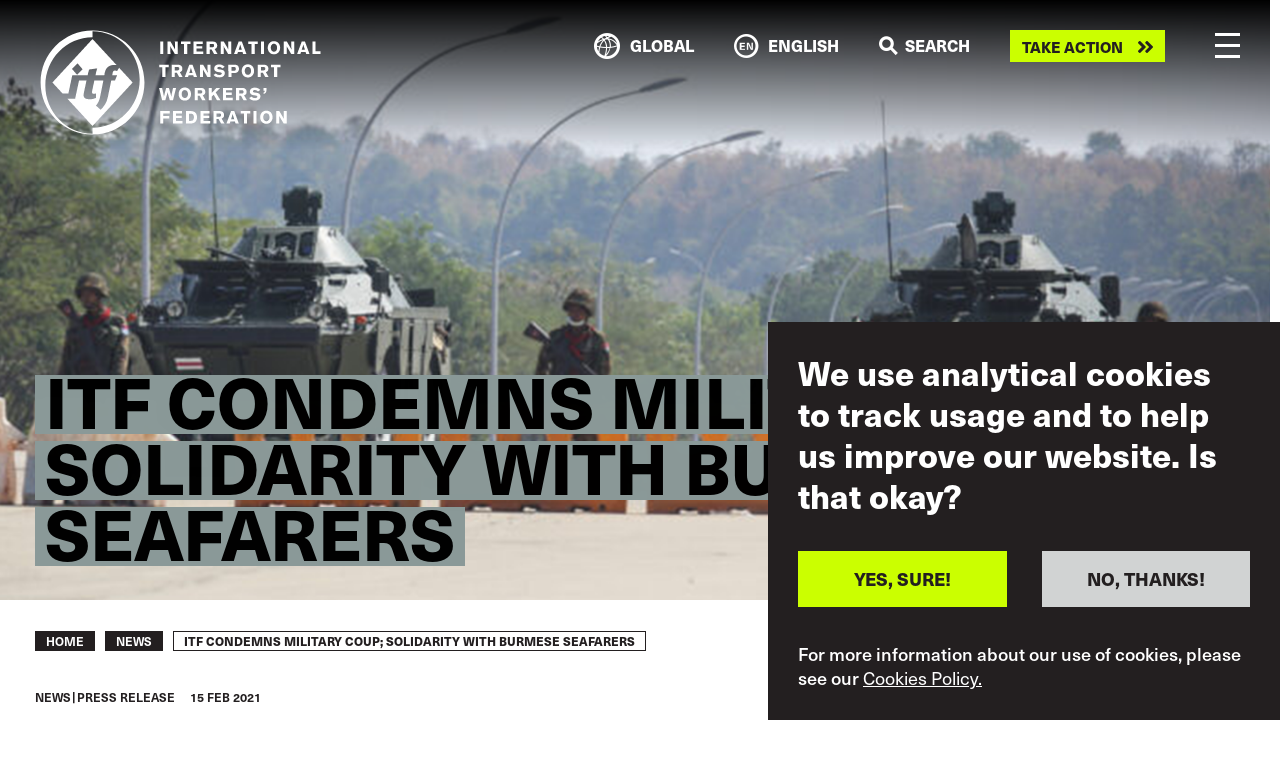

--- FILE ---
content_type: text/html; charset=UTF-8
request_url: https://www.itfglobal.org/en/news/itf-condemns-military-coup-solidarity-burmese-seafarers
body_size: 28770
content:
<!DOCTYPE html>
<html lang="en" dir="ltr" prefix="content: http://purl.org/rss/1.0/modules/content/  dc: http://purl.org/dc/terms/  foaf: http://xmlns.com/foaf/0.1/  og: http://ogp.me/ns#  rdfs: http://www.w3.org/2000/01/rdf-schema#  schema: http://schema.org/  sioc: http://rdfs.org/sioc/ns#  sioct: http://rdfs.org/sioc/types#  skos: http://www.w3.org/2004/02/skos/core#  xsd: http://www.w3.org/2001/XMLSchema# ">
  <head>
    <meta charset="utf-8" />
<script async src="https://www.googletagmanager.com/gtag/js?id=UA-9929391-10"></script>
<script>window.dataLayer = window.dataLayer || [];function gtag(){dataLayer.push(arguments)};gtag("js", new Date());gtag("set", "developer_id.dMDhkMT", true);gtag("config", "UA-9929391-10", {"groups":"default","anonymize_ip":true,"page_placeholder":"PLACEHOLDER_page_path"});gtag("config", "G-ME9YWBM9MD", {"groups":"default","page_placeholder":"PLACEHOLDER_page_location"});</script>
<meta name="description" content="The International Transport Workers’ Federation (ITF) condemns in the strongest possible terms the attempted military takeover of Myanmar’" />
<link rel="canonical" href="https://www.itfglobal.org/en/news/itf-condemns-military-coup-solidarity-burmese-seafarers" />
<meta property="og:url" content="https://www.itfglobal.org/en/news/itf-condemns-military-coup-solidarity-burmese-seafarers" />
<meta name="twitter:card" content="summary_large_image" />
<meta name="twitter:site" content="@itfglobalunion" />
<meta name="twitter:description" content="The International Transport Workers’ Federation (ITF) condemns in the strongest possible terms the attempted military takeover of Myanmar’" />
<meta name="twitter:title" content="ITF condemns military coup; solidarity with Burmese seafarers" />
<meta name="twitter:creator" content="@Rory_M" />
<meta name="Generator" content="Drupal 10 (https://www.drupal.org)" />
<meta name="MobileOptimized" content="width" />
<meta name="HandheldFriendly" content="true" />
<meta name="viewport" content="width=device-width, initial-scale=1, shrink-to-fit=no" />
<style>div#sliding-popup, div#sliding-popup .eu-cookie-withdraw-banner, .eu-cookie-withdraw-tab {background: #231F20} div#sliding-popup.eu-cookie-withdraw-wrapper { background: transparent; } #sliding-popup h1, #sliding-popup h2, #sliding-popup h3, #sliding-popup p, #sliding-popup label, #sliding-popup div, .eu-cookie-compliance-more-button, .eu-cookie-compliance-secondary-button, .eu-cookie-withdraw-tab { color: #ffffff;} .eu-cookie-withdraw-tab { border-color: #ffffff;}</style>
<meta name="format-detection" content="telephone=no" />
<meta content="#231f20" name="theme-color" />
<meta content="#46588a" name="msapplication-navbutton-color" />
<meta content="yes" name="apple-mobile-web-app-capable" />
<meta content="black-translucent" name="apple-mobile-web-app-status-bar-style" />
<meta http-equiv="x-ua-compatible" content="ie=edge" />
<link rel="icon" href="/themes/itf/favicon.ico" type="image/vnd.microsoft.icon" />
<link rel="alternate" hreflang="en" href="https://www.itfglobal.org/en/news/itf-condemns-military-coup-solidarity-burmese-seafarers" />

    <title>ITF condemns military coup; solidarity with Burmese seafarers | ITF Global</title>
    <link rel="stylesheet" media="all" href="/themes/contrib/stable/css/system/components/align.module.css?t9b26j" />
<link rel="stylesheet" media="all" href="/themes/contrib/stable/css/system/components/fieldgroup.module.css?t9b26j" />
<link rel="stylesheet" media="all" href="/themes/contrib/stable/css/system/components/container-inline.module.css?t9b26j" />
<link rel="stylesheet" media="all" href="/themes/contrib/stable/css/system/components/clearfix.module.css?t9b26j" />
<link rel="stylesheet" media="all" href="/themes/contrib/stable/css/system/components/details.module.css?t9b26j" />
<link rel="stylesheet" media="all" href="/themes/contrib/stable/css/system/components/hidden.module.css?t9b26j" />
<link rel="stylesheet" media="all" href="/themes/contrib/stable/css/system/components/item-list.module.css?t9b26j" />
<link rel="stylesheet" media="all" href="/themes/contrib/stable/css/system/components/js.module.css?t9b26j" />
<link rel="stylesheet" media="all" href="/themes/contrib/stable/css/system/components/nowrap.module.css?t9b26j" />
<link rel="stylesheet" media="all" href="/themes/contrib/stable/css/system/components/position-container.module.css?t9b26j" />
<link rel="stylesheet" media="all" href="/themes/contrib/stable/css/system/components/reset-appearance.module.css?t9b26j" />
<link rel="stylesheet" media="all" href="/themes/contrib/stable/css/system/components/resize.module.css?t9b26j" />
<link rel="stylesheet" media="all" href="/themes/contrib/stable/css/system/components/system-status-counter.css?t9b26j" />
<link rel="stylesheet" media="all" href="/themes/contrib/stable/css/system/components/system-status-report-counters.css?t9b26j" />
<link rel="stylesheet" media="all" href="/themes/contrib/stable/css/system/components/system-status-report-general-info.css?t9b26j" />
<link rel="stylesheet" media="all" href="/themes/contrib/stable/css/system/components/tablesort.module.css?t9b26j" />
<link rel="stylesheet" media="all" href="/themes/contrib/stable/css/views/views.module.css?t9b26j" />
<link rel="stylesheet" media="all" href="/modules/contrib/eu_cookie_compliance/css/eu_cookie_compliance.css?t9b26j" />
<link rel="stylesheet" media="all" href="/themes/itf/dist/css/style.css?t9b26j" />
<link rel="stylesheet" media="all" href="https://use.typekit.net/lmp0uwh.css" />

    
  </head>
  <body class="page-node-195078 page-node-news">
        <a href="#main-content" class="visually-hidden focusable">
      Skip to main content
    </a>
    
      <div class="dialog-off-canvas-main-canvas" data-off-canvas-main-canvas>
    <div class="layout-container">
			<div class="banner-image" style="background-image: url('/sites/default/files/node/news/image/Coup%20statement%20cover%20image.png')">
					</div>
	
    <header id="masthead" class="c-header js-header">
  <div class="container c-header_-container">
    <a class="c-branding" href="https://www.itfglobal.org/en" rel="home">
      <?xml version="1.0" encoding="utf-8"?>
<!-- White - Generator: Adobe Illustrator 26.3.1, SVG Export Plug-In . SVG Version: 6.00 Build 0)  -->
<svg version="1.1" id="Layer_1" xmlns="http://www.w3.org/2000/svg" xmlns:xlink="http://www.w3.org/1999/xlink" x="0px" y="0px"
	 viewBox="0 0 3801.8 1418.8" style="enable-background:new 0 0 3801.8 1418.8;" xml:space="preserve">
<style type="text/css">
	.st0{fill:#FFFFFF;}
</style>
<g>
	<path class="st0" d="M985.4,570.5l-8.6,41.6h66.6l-28.7,69.7H964l-45.9,224.9c-14.7,73.3-53.2,129-97.2,171.1l-64.2-56.2
		c25.1-27.5,45.8-66,55-112.4l45.8-227.4h-122l-26.9,127.1c-9.2,44-4.9,53.8,22,53.8c9.8,0,20.2-2.5,28.1-6.1l-0.6,61.1
		c-29.3,12.8-57.4,18.3-78.8,18.3c-66.6,0-100.8-15.9-86.8-82.5l36.7-171.7h-101l-52.5,245.7H369.3l341.5,369.4l542.9-587.5
		L1070,510.6l-27,44.6c-7.9-4.3-16.5-7.3-28.1-7.3C1001.9,547.9,988.5,556.5,985.4,570.5"/>
	<path class="st0" d="M1349.1,670c0,360.1-285.8,652-638.4,652v78.9c-352.6,0-638.4-291.9-638.4-652s285.8-652,638.4-652V18l0,0
		C1063.3,18,1349.1,309.9,1349.1,670 M1413.5,709.4c0-388.1-314.6-702.7-702.7-702.7l0,0C322.6,6.7,8,321.3,8,709.4
		s314.6,702.7,702.7,702.8l0,0l0,0C1098.9,1412.1,1413.5,1097.5,1413.5,709.4"/>
	<path class="st0" d="M507.2,449.9l69.4,80.6L501.7,606l-69.4-80.6L507.2,449.9z M436.4,612.1h208.2c6.7-31.2,13.5-59.9,20.2-78.2
		L773.6,518c-10.4,33.6-16.5,64.8-22.6,94.1h119.6c0.6-11,3.7-25.7,6.1-37.9c19.6-91.1,88.6-102.1,131.4-102.1
		c10.2,0,19.3,0.4,27.6,1.4l-325-351.6L167.8,709.4l137.8,149.1l78.4-0.1L436.4,612.1z"/>
	<path class="st0" d="M3196.3,1262.6h40.3l-1.2-105.2c2.8,5.5,5.2,10.2,7.2,14.1s4,7.6,6,11.1c2,3.6,4.3,7.4,6.8,11.6
		s5.6,9.4,9.4,15.5l31.3,52.8h41v-167.2h-40l1.9,107.3c-1.9-3.6-3.7-7-5.3-10.1c-1.7-3.1-3.4-6.3-5.2-9.6c-1.8-3.3-3.9-7-6.2-11.1
		s-5.1-9.1-8.4-14.9l-36.2-61.6h-41.2v167.3H3196.3z M3100.4,1205.3c-2.6,6.2-5.9,11.3-9.9,15.3s-8.4,7-13.4,8.8s-9.9,2.7-14.9,2.7
		c-4.9,0-9.8-1-14.8-3s-9.5-5.1-13.6-9.4c-4-4.3-7.3-9.9-9.8-16.8s-3.8-15.4-3.8-25.3c0-7.6,1-14.6,3-21s4.7-12,8.3-16.7
		s7.9-8.4,13.1-11c5.1-2.6,10.9-3.9,17.2-3.9c5.7,0,11.1,1.1,16.3,3.3c5.1,2.2,9.5,5.2,13.2,9c4.8,5.1,8.3,11.7,10.6,19.9
		c2.3,8.2,3.3,16.7,3,25.6C3104.5,1191.7,3103,1199.2,3100.4,1205.3 M3127.4,1236.7c3.9-5,7.2-10.5,10.1-16.5
		c2.8-6,5.1-12.4,6.6-19.2s2.4-13.8,2.4-21.1c0-1.9-0.2-4.9-0.5-9s-1.1-8.8-2.3-14.1c-1.2-5.3-3-10.9-5.3-16.9
		c-2.4-6-5.6-11.8-9.6-17.4s-9-10.8-15-15.6c-6-4.8-13.3-8.7-21.8-11.7c-5.1-1.7-10.2-3-15.3-3.8s-10.2-1.2-15.3-1.2
		c-13.4,0-25.3,2.5-35.5,7.5c-10.3,5-18.9,11.5-25.8,19.7s-12.2,17.5-15.8,28.1s-5.3,21.6-5.3,32.9c0,12.2,1.9,23.6,5.6,34.3
		c3.7,10.7,9.1,20.2,16.1,28.3c7,8.1,15.7,14.6,26.1,19.3c10.3,4.7,22.1,7.1,35.4,7.1c8.7,0,17.6-1.2,26.6-3.7
		c9.1-2.5,17.7-7.1,25.9-13.9C3119.4,1246.1,3123.6,1241.7,3127.4,1236.7 M2887.1,1262.6h41.7v-167.2h-41.7V1262.6z M2716.1,1128.3
		h43.6v134.3h41.7v-134.3h43.3v-33.2h-128.6V1128.3z M2627.8,1205.8h-42.4c0.9-3.2,2-6.7,3.2-10.5s2.4-7.8,3.7-11.8s2.5-8,3.7-11.8
		c1.2-3.9,2.3-7.4,3.2-10.5c1.3-4.3,2.4-8.6,3.6-12.9c1.1-4.3,2.2-8.6,3.3-12.9L2627.8,1205.8z M2584.9,1095.4l-62.1,167.2h44.5
		l8.3-26.8h61.6l8.3,26.8h44.5l-61.6-167.2H2584.9z M2424.9,1126.7c2.2,0,4.7,0.2,7.5,0.6s5.4,1.3,8,2.7c2.5,1.4,4.6,3.6,6.3,6.5
		s2.5,7.1,2.5,12.4c0,5.5-1,9.8-3.1,12.9s-4.5,5.4-7.3,6.9s-5.6,2.4-8.4,2.7c-2.9,0.3-5,0.5-6.4,0.5h-34.7v-45.2H2424.9z
		 M2347.6,1262.6h41.7V1203h26.4l33.3,59.7h46.2l-38.6-66.8c2.8-1.1,6.2-2.5,10.2-4.3c3.9-1.7,7.7-4.3,11.3-7.8s6.6-7.9,9.1-13.4
		c2.5-5.4,3.8-12.4,3.8-20.7c0-7.6-1.2-14.6-3.7-21s-5.7-11.8-9.6-16.2c-3.8-4.1-8-7.3-12.6-9.6c-4.6-2.3-9.2-4-14-5.1
		c-4.7-1.1-9.5-1.8-14.3-2s-9.4-0.4-13.9-0.4h-75.3L2347.6,1262.6L2347.6,1262.6z M2171.1,1262.6h131V1230h-89.3v-40h76.5v-31.7
		h-76.5v-30.1h82v-32.7h-123.6L2171.1,1262.6L2171.1,1262.6z M2033.5,1130.7c3.2,0,6.5,0.1,10.1,0.2c3.6,0.2,7.1,0.7,10.7,1.5
		c3.6,0.9,7,2.3,10.3,4.4c3.3,2,6.4,5,9.2,8.8c3.8,5.2,6.2,10.7,7.2,16.3c1,5.7,1.5,11.5,1.5,17.3c0,12-1.7,21.3-5.2,28
		c-3.5,6.6-7.8,11.6-13,14.8c-5.2,3.2-10.9,5.2-17.2,5.8c-6.2,0.6-12.1,1-17.6,1.2h-12.8v-98.3L2033.5,1130.7L2033.5,1130.7z
		 M1974.5,1262.6h65.8c2.8,0,6.5-0.1,10.9-0.4c4.4-0.2,9.1-0.9,14.1-1.9s10.2-2.6,15.5-4.9c5.4-2.2,10.5-5.2,15.5-9.1
		s9.5-8.8,13.6-14.8s7.4-13.3,9.9-21.8c1.1-3.6,2.1-8.1,3-13.4s1.3-11.6,1.3-18.8c0-11.8-1.8-23.2-5.4-34.2s-9.8-20.4-18.5-28.3
		c-5.4-4.7-11.2-8.4-17.5-11s-12.7-4.5-19.1-5.8c-6.4-1.3-12.7-2-18.9-2.4c-6.2-0.3-11.9-0.5-16.9-0.5h-53.3V1262.6z M1798,1262.6
		h131V1230h-89.3v-40h76.5v-31.7h-76.5v-30.1h82v-32.7H1798V1262.6z M1626.1,1095.4v167.2h41.7v-67.5h79.8v-32.7h-79.8v-34.8h86.7
		v-32.2H1626.1z"/>
	<path class="st0" d="M3025.2,821.3h15.2c-0.2,3.8-0.5,7.1-1.1,9.8c-0.6,2.8-1.4,5.1-2.6,7c-1.2,1.9-2.7,3.4-4.6,4.6
		c-1.9,1.2-4.2,2.2-6.9,3v16.8c4-0.5,7.5-1.3,10.6-2.5s5.8-2.5,8.1-3.9s4.2-2.8,5.7-4.3c1.5-1.4,2.7-2.6,3.5-3.6
		c3.7-4.6,6.2-9.5,7.5-14.8c1.4-5.3,2.2-10.9,2.5-16.9v-34.1h-37.9V821.3z M2829.8,919.8c2.5,3,5.7,6.4,9.6,10.4
		c3.9,3.9,8.8,7.6,14.7,11c5.9,3.5,13.1,6.4,21.6,8.7s18.6,3.5,30.4,3.5c5.9,0,11.7-0.4,17.5-1.1c5.9-0.7,11.5-1.9,17-3.7
		c5.5-1.7,10.6-4,15.4-6.9c4.9-2.8,9.2-6.5,13-10.9c4.4-5.1,7.8-10.8,10-17.1s3.3-12.5,3.3-18.5c0-9.5-2.4-17.8-7.2-24.9
		c-4.8-7.1-12-12.5-21.7-16.1c-2.4-0.8-5.5-1.7-9.5-2.6c-3.9-0.9-8.3-1.9-13-2.8c-4.7-0.9-9.6-1.8-14.6-2.6s-9.7-1.4-14.1-1.9
		c-1.7-0.2-3.8-0.5-6.3-0.9c-2.4-0.5-4.8-1.3-7-2.4c-2.2-1.1-4.1-2.7-5.7-4.6c-1.6-2-2.4-4.6-2.4-7.7c0-2.1,0.5-4.1,1.5-6.2
		c1-2,2.6-3.9,4.6-5.6c2.1-1.7,4.7-3,7.8-4.2c3.2-1.1,6.8-1.7,10.9-1.7c5.4,0,10.5,0.8,15.4,2.4c4.9,1.6,8.8,3.2,11.8,5
		c3.3,1.9,6.2,3.9,8.8,6.2c2.5,2.2,5.1,4.7,7.8,7.3l30.8-22c-3.6-3.3-7.7-6.8-12.2-10.5s-9.7-7.1-15.6-10.2
		c-5.9-3.1-12.7-5.7-20.3-7.7s-16.2-3.1-25.8-3.1c-7.3,0-14.8,0.9-22.7,2.7s-15.2,4.9-21.8,9.1c-6.6,4.3-12.1,10-16.3,17.2
		c-4.3,7.2-6.4,16.2-6.4,26.9c0,6,0.9,11.3,2.6,15.8c1.7,4.5,4,8.4,6.7,11.6c2.8,3.2,5.9,5.9,9.3,8.1c3.5,2.1,6.9,3.9,10.2,5.3
		c3.3,1.4,6.4,2.5,9.2,3.2s5.1,1.2,6.9,1.5c4.6,0.9,9.1,1.7,13.7,2.4c4.6,0.6,9.1,1.3,13.7,1.9c3,0.5,6.2,1,9.7,1.5
		c3.5,0.6,6.6,1.4,9.5,2.6c2.8,1.2,5.2,2.8,7.1,4.9c1.9,2.1,2.8,4.8,2.8,8.1c0,2.8-0.8,5.5-2.5,8s-3.9,4.5-6.8,6.2
		c-2.8,1.7-6.1,3-9.8,3.9s-7.6,1.4-11.7,1.4c-4.9,0-10.1-0.6-15.6-1.8s-11-3.3-16.6-6.3c-4.1-2.2-7.3-4.3-9.5-6.4
		c-2.2-2-4.4-4.3-6.6-6.6L2829.8,919.8z M2729.8,813.7c2.2,0,4.7,0.2,7.5,0.6c2.8,0.4,5.4,1.3,8,2.7c2.5,1.4,4.6,3.6,6.3,6.5
		s2.5,7.1,2.5,12.4c0,5.5-1,9.8-3.1,12.9c-2.1,3.1-4.5,5.4-7.3,6.9s-5.6,2.4-8.4,2.7c-2.9,0.3-5,0.5-6.4,0.5h-34.7v-45.2
		L2729.8,813.7L2729.8,813.7z M2652.4,949.6h41.7V890h26.4l33.3,59.7h46.2l-38.6-66.8c2.8-1.1,6.2-2.5,10.2-4.3
		c4-1.7,7.7-4.3,11.3-7.8s6.6-7.9,9.1-13.4c2.5-5.4,3.8-12.4,3.8-20.7c0-7.6-1.2-14.6-3.7-21c-2.4-6.4-5.6-11.8-9.6-16.2
		c-3.8-4.1-8-7.3-12.6-9.6s-9.2-4-14-5.1c-4.7-1.1-9.5-1.8-14.3-2s-9.4-0.4-13.9-0.4h-75.3L2652.4,949.6L2652.4,949.6z M2476,949.6
		h131V917h-89.3v-40h76.5v-31.7h-76.5v-30.1h82v-32.7H2476V949.6z M2284.6,949.6h39.8v-49l25.6-26.8l44.8,75.8h47.1l-64-105.2
		l59.2-62.1h-50.2l-62.5,68.2v-68.2h-39.8L2284.6,949.6L2284.6,949.6z M2170.3,813.7c2.2,0,4.7,0.2,7.5,0.6c2.8,0.4,5.4,1.3,8,2.7
		c2.5,1.4,4.6,3.6,6.3,6.5s2.5,7.1,2.5,12.4c0,5.5-1,9.8-3.1,12.9c-2.1,3.1-4.5,5.4-7.3,6.9s-5.6,2.4-8.4,2.7
		c-2.9,0.3-5,0.5-6.4,0.5h-34.7v-45.2L2170.3,813.7L2170.3,813.7z M2092.9,949.6h41.7V890h26.4l33.3,59.7h46.2l-38.6-66.8
		c2.8-1.1,6.2-2.5,10.2-4.3c3.9-1.7,7.7-4.3,11.3-7.8s6.6-7.9,9.1-13.4c2.5-5.4,3.8-12.4,3.8-20.7c0-7.6-1.2-14.6-3.7-21
		s-5.7-11.8-9.6-16.2c-3.8-4.1-8-7.3-12.6-9.6s-9.2-4-14-5.1c-4.7-1.1-9.5-1.8-14.3-2s-9.4-0.4-13.9-0.4h-75.3L2092.9,949.6
		L2092.9,949.6z M1997.1,892.3c-2.6,6.2-5.9,11.3-9.9,15.3s-8.4,7-13.4,8.8s-9.9,2.7-14.8,2.7s-9.9-1-14.9-3s-9.5-5.1-13.5-9.4
		c-4-4.3-7.3-9.9-9.9-16.8c-2.5-7-3.8-15.4-3.8-25.3c0-7.6,1-14.6,3-21s4.8-12,8.3-16.7c3.6-4.7,7.9-8.4,13.1-11s10.9-3.9,17.2-3.9
		c5.7,0,11.1,1.1,16.3,3.3c5.2,2.2,9.5,5.2,13.2,9c4.7,5.1,8.3,11.7,10.6,19.9c2.3,8.2,3.3,16.7,3,25.6
		C2001.2,878.7,1999.7,886.2,1997.1,892.3 M2024.1,923.7c3.9-5,7.2-10.5,10.1-16.5c2.8-6,5-12.4,6.6-19.2s2.4-13.8,2.4-21.1
		c0-1.9-0.2-4.9-0.5-9s-1.1-8.8-2.3-14.1c-1.2-5.3-3-10.9-5.3-16.9s-5.6-11.8-9.6-17.4c-4-5.6-9.1-10.8-15-15.6
		c-6-4.8-13.3-8.7-21.8-11.7c-5.1-1.7-10.2-3-15.3-3.8c-5.1-0.8-10.2-1.2-15.3-1.2c-13.4,0-25.3,2.5-35.5,7.5
		c-10.3,5-18.9,11.5-25.8,19.7c-7,8.1-12.2,17.5-15.8,28.1s-5.3,21.6-5.3,32.9c0,12.2,1.8,23.6,5.6,34.3
		c3.7,10.7,9.1,20.2,16.1,28.3s15.7,14.6,26.1,19.3c10.3,4.7,22.1,7.1,35.4,7.1c8.7,0,17.6-1.2,26.6-3.7c9.1-2.5,17.7-7.1,25.9-13.9
		C2016,933.1,2020.3,928.7,2024.1,923.7 M1707.1,782.4l-13.7,51.6c-2.2,8.4-4,15.3-5.4,20.7s-2.7,10.7-3.8,15.6
		c-1.1,5-2.2,10.2-3.3,15.8c-1.1,5.5-2.5,12.4-4,20.6c-0.8-6-1.5-11.4-2.3-16.2c-0.7-4.8-1.5-9.6-2.4-14.4c-0.9-4.8-1.9-9.9-3-15.3
		c-1.1-5.4-2.5-11.7-4-18.9c-1.6-7.3-3.4-15.7-5.6-25.2c-2.1-9.6-4.7-21-7.7-34.2h-41.7l42.4,167.2h43.1l16.1-56.4
		c2.4-8.1,4.2-14.4,5.6-19.1c1.3-4.7,2.5-8.8,3.4-12.3c0.9-3.6,1.8-7,2.5-10.2s1.6-7.5,2.7-12.7c1.3,5.8,2.3,10.6,3.1,14.2
		c0.8,3.6,1.7,7.2,2.6,10.8s2.1,7.6,3.4,12.1s3.1,10.6,5.3,18.4c2.7,9.2,5.3,18.3,7.8,27.5s5.1,18.4,7.8,27.7h43.1l42.4-167.2H1800
		c-1.7,8.5-3.6,17-5.4,25.5c-1.9,8.4-3.7,16.9-5.4,25.5c-1.9,8.5-3.4,15.5-4.6,21.1s-2.3,10.8-3.2,15.8c-0.9,5-1.9,10.2-2.7,15.6
		c-0.9,5.4-1.9,12.3-3.2,20.5c-1.3-8.1-2.4-14.7-3.4-20s-2.1-10.3-3.2-15s-2.4-9.7-3.8-14.9s-3.3-11.8-5.7-19.9
		c-2.7-9-5.3-18-7.8-27s-5.1-18-7.6-27h-36.9V782.4z"/>
	<path class="st0" d="M3123.8,502.3h43.6v134.3h41.7V502.3h43.3v-33.2h-128.6V502.3z M3023.9,500.7c2.2,0,4.7,0.2,7.5,0.6
		s5.4,1.3,8,2.7c2.5,1.4,4.6,3.6,6.3,6.5s2.5,7.1,2.5,12.4c0,5.5-1,9.8-3.1,12.9c-2.1,3.1-4.5,5.4-7.2,6.9c-2.8,1.5-5.6,2.4-8.4,2.7
		c-2.9,0.3-5,0.5-6.4,0.5h-34.7v-45.2L3023.9,500.7L3023.9,500.7z M2946.6,636.6h41.7V577h26.4l33.3,59.7h46.2l-38.6-66.8
		c2.8-1.1,6.2-2.5,10.2-4.3s7.7-4.3,11.3-7.8s6.6-7.9,9.1-13.4c2.5-5.4,3.8-12.4,3.8-20.7c0-7.6-1.2-14.6-3.7-21s-5.7-11.8-9.6-16.2
		c-3.8-4.1-8-7.3-12.6-9.6c-4.6-2.3-9.2-4-14-5.1c-4.7-1.1-9.5-1.8-14.3-2s-9.4-0.4-13.9-0.4h-75.3L2946.6,636.6L2946.6,636.6z
		 M2850.8,579.3c-2.6,6.2-5.9,11.3-9.9,15.3s-8.4,7-13.4,8.8s-9.9,2.7-14.9,2.7s-9.9-1-14.8-3c-5-2-9.5-5.1-13.6-9.4
		c-4-4.3-7.3-9.9-9.8-16.8c-2.5-7-3.8-15.4-3.8-25.3c0-7.6,1-14.6,3-21s4.7-12,8.3-16.7s7.9-8.4,13.1-11c5.1-2.6,10.9-3.9,17.2-3.9
		c5.7,0,11.1,1.1,16.3,3.3c5.1,2.2,9.5,5.2,13.2,9c4.8,5.1,8.3,11.7,10.6,19.9s3.3,16.7,3,25.6
		C2854.8,565.7,2853.4,573.2,2850.8,579.3 M2877.8,610.7c3.9-5,7.2-10.5,10.1-16.5c2.8-6,5.1-12.4,6.6-19.2
		c1.6-6.8,2.4-13.8,2.4-21.1c0-1.9-0.2-4.9-0.5-9s-1.1-8.8-2.3-14.1s-3-10.9-5.3-16.9c-2.4-6-5.6-11.8-9.6-17.4s-9-10.8-15-15.6
		c-6-4.8-13.3-8.7-21.8-11.7c-5.1-1.7-10.2-3-15.3-3.8s-10.2-1.2-15.3-1.2c-13.4,0-25.3,2.5-35.5,7.5c-10.3,5-18.9,11.5-25.8,19.7
		c-7,8.1-12.2,17.5-15.8,28.1s-5.3,21.6-5.3,32.9c0,12.2,1.9,23.6,5.6,34.3c3.7,10.7,9.1,20.2,16.1,28.3s15.7,14.6,26.1,19.3
		c10.3,4.7,22.1,7.1,35.4,7.1c8.7,0,17.6-1.2,26.6-3.7c9.1-2.5,17.7-7.1,25.9-13.9C2869.7,620.1,2873.9,615.7,2877.8,610.7
		 M2617,500.2c3,0,6.4,0.1,10.3,0.4c3.9,0.2,7.5,1.2,10.9,2.7c3.4,1.6,6.3,4,8.6,7.2c2.3,3.2,3.4,7.9,3.4,14.1
		c0,6.5-1.1,11.5-3.2,15c-2.1,3.6-4.9,6.2-8.2,7.8c-3.3,1.7-7.1,2.6-11.2,3c-4.1,0.3-8.2,0.5-12.1,0.5h-25.2v-50.7H2617z
		 M2548.7,636.6h41.7v-54.7h27.8c5.7-0.2,11.8-0.4,18.3-0.8c6.5-0.4,12.8-1.6,19-3.7c6.2-2,12-5.1,17.3-9.2
		c5.4-4.1,9.9-9.9,13.5-17.3c3.8-7.7,5.7-16.4,5.7-26.1c0-5.7-0.8-11.6-2.4-17.9c-1.6-6.2-3.9-11.7-7.1-16.5
		c-3.6-5.2-7.9-9.3-12.7-12.2c-4.8-2.9-10.1-5-15.8-6.3s-11.8-2-18.2-2.3c-6.5-0.2-13.1-0.4-19.9-0.4h-67.3L2548.7,636.6
		L2548.7,636.6z M2348,606.8c2.5,3,5.7,6.4,9.6,10.4c3.9,3.9,8.8,7.6,14.7,11c5.9,3.5,13.1,6.4,21.6,8.7c8.4,2.3,18.6,3.5,30.4,3.5
		c5.8,0,11.7-0.4,17.5-1.1c5.8-0.7,11.5-1.9,17-3.7c5.5-1.7,10.6-4,15.5-6.9c4.8-2.8,9.2-6.5,13-10.9c4.4-5.1,7.8-10.8,10-17.1
		s3.3-12.5,3.3-18.5c0-9.5-2.4-17.8-7.2-24.9c-4.8-7.1-12-12.5-21.7-16.1c-2.4-0.8-5.5-1.7-9.5-2.6c-4-0.9-8.3-1.9-13-2.8
		s-9.6-1.8-14.6-2.6s-9.7-1.4-14.1-1.9c-1.7-0.2-3.8-0.5-6.3-0.9c-2.5-0.5-4.8-1.3-7-2.4c-2.2-1.1-4.1-2.7-5.7-4.6
		c-1.6-2-2.4-4.6-2.4-7.7c0-2.1,0.5-4.1,1.5-6.2c1-2,2.6-3.9,4.6-5.6s4.7-3,7.8-4.2c3.1-1.1,6.8-1.7,10.9-1.7
		c5.4,0,10.5,0.8,15.4,2.4s8.8,3.2,11.8,5c3.3,1.9,6.2,3.9,8.8,6.2c2.5,2.2,5.1,4.7,7.8,7.3l30.8-22c-3.6-3.3-7.7-6.8-12.2-10.5
		s-9.7-7.1-15.6-10.2c-5.9-3.1-12.7-5.7-20.3-7.7s-16.2-3.1-25.8-3.1c-7.3,0-14.9,0.9-22.7,2.7c-7.9,1.8-15.2,4.9-21.8,9.1
		c-6.6,4.3-12.1,10-16.3,17.2c-4.3,7.2-6.4,16.2-6.4,26.9c0,6,0.9,11.3,2.6,15.8c1.7,4.5,4,8.4,6.7,11.6c2.8,3.2,5.9,5.9,9.3,8.1
		c3.5,2.1,6.9,3.9,10.2,5.3c3.3,1.4,6.4,2.5,9.2,3.2s5.1,1.2,6.9,1.5c4.6,0.9,9.1,1.7,13.7,2.4c4.6,0.6,9.2,1.3,13.7,1.9
		c3,0.5,6.2,1,9.7,1.6s6.6,1.4,9.5,2.6c2.8,1.2,5.2,2.8,7.1,4.9c1.9,2.1,2.8,4.8,2.8,8.1c0,2.8-0.8,5.5-2.5,8s-3.9,4.5-6.8,6.2
		c-2.8,1.7-6.1,3-9.8,3.9s-7.6,1.4-11.7,1.4c-4.9,0-10.1-0.6-15.6-1.8s-11.1-3.3-16.6-6.3c-4.1-2.2-7.3-4.3-9.5-6.4
		c-2.2-2-4.4-4.3-6.6-6.6L2348,606.8z M2165.7,636.6h40.3l-1.2-105.2c2.8,5.5,5.2,10.2,7.2,14.1c2,3.9,4,7.6,6,11.1
		c2,3.6,4.3,7.4,6.8,11.6c2.4,4.2,5.6,9.4,9.4,15.5l31.3,52.8h41V469.4h-40l1.9,107.3c-1.9-3.6-3.7-7-5.3-10.1
		c-1.7-3.1-3.4-6.3-5.2-9.6s-3.9-7-6.2-11.1s-5.1-9.1-8.4-14.9l-36.2-61.6h-41.2v167.2H2165.7z M2063.1,579.8h-42.4
		c0.9-3.2,2-6.7,3.2-10.5c1.2-3.9,2.4-7.8,3.7-11.8c1.3-4,2.5-8,3.7-11.8c1.2-3.9,2.3-7.4,3.2-10.5c1.3-4.3,2.4-8.6,3.6-12.9
		c1.1-4.3,2.2-8.6,3.3-12.9L2063.1,579.8z M2020.2,469.4l-62.1,167.2h44.5l8.3-26.8h61.6l8.3,26.8h44.5l-61.6-167.2L2020.2,469.4
		L2020.2,469.4z M1860.2,500.7c2.2,0,4.7,0.2,7.5,0.6s5.4,1.3,8,2.7c2.5,1.4,4.6,3.6,6.3,6.5c1.7,2.9,2.5,7.1,2.5,12.4
		c0,5.5-1,9.8-3.1,12.9c-2.1,3.1-4.5,5.4-7.2,6.9c-2.8,1.5-5.6,2.4-8.4,2.7c-2.9,0.3-5,0.5-6.4,0.5h-34.7v-45.2L1860.2,500.7
		L1860.2,500.7z M1782.9,636.6h41.7V577h26.4l33.3,59.7h46.2l-38.6-66.8c2.8-1.1,6.2-2.5,10.2-4.3c3.9-1.7,7.7-4.3,11.3-7.8
		c3.6-3.5,6.6-7.9,9.1-13.4c2.5-5.4,3.8-12.4,3.8-20.7c0-7.6-1.2-14.6-3.7-21s-5.7-11.8-9.6-16.2c-3.8-4.1-8-7.3-12.6-9.6
		c-4.6-2.3-9.2-4-14-5.1c-4.7-1.1-9.5-1.8-14.3-2s-9.4-0.4-13.9-0.4h-75.3V636.6z M1611.9,502.3h43.6v134.3h41.7V502.3h43.3v-33.2
		h-128.6V502.3z"/>
	<path class="st0" d="M3686.8,323.6h107.1v-35.3h-65.4V156.2h-41.7L3686.8,323.6L3686.8,323.6z M3584,266.8h-42.4
		c0.9-3.1,2-6.7,3.2-10.5c1.2-3.9,2.4-7.8,3.7-11.8s2.5-8,3.7-11.8c1.2-3.9,2.3-7.4,3.2-10.5c1.3-4.3,2.5-8.6,3.6-12.9
		c1.1-4.3,2.2-8.6,3.3-12.9L3584,266.8z M3541.1,156.4L3479,323.6h44.5l8.3-26.8h61.6l8.3,26.8h44.5l-61.6-167.2L3541.1,156.4
		L3541.1,156.4z M3298.8,323.6h40.3l-1.2-105.2c2.8,5.5,5.2,10.2,7.2,14.1c2,3.9,4,7.6,6,11.1c2,3.6,4.3,7.4,6.8,11.6
		c2.4,4.2,5.6,9.4,9.4,15.5l31.3,52.8h41V156.4h-40l1.9,107.3c-1.9-3.6-3.7-7-5.3-10.1c-1.7-3.1-3.4-6.3-5.2-9.6s-3.9-7-6.2-11.1
		s-5.1-9.1-8.4-14.9l-36.2-61.6H3299v167.2H3298.8z M3203,266.3c-2.6,6.2-5.9,11.3-9.9,15.3s-8.4,7-13.4,8.8s-9.9,2.7-14.8,2.7
		c-4.9,0-9.9-1-14.9-3s-9.5-5.1-13.5-9.4s-7.3-9.9-9.9-16.8c-2.5-6.9-3.8-15.4-3.8-25.3c0-7.6,1-14.6,3-21s4.8-12,8.3-16.7
		c3.6-4.7,7.9-8.4,13.1-11c5.1-2.6,10.9-3.9,17.2-3.9c5.7,0,11.1,1.1,16.3,3.3c5.1,2.2,9.5,5.2,13.2,9c4.8,5.1,8.3,11.7,10.6,19.9
		s3.3,16.7,3,25.6C3207.1,252.7,3205.6,260.2,3203,266.3 M3230,297.7c3.9-5,7.2-10.5,10.1-16.5c2.8-6,5-12.4,6.6-19.2
		c1.6-6.8,2.4-13.8,2.4-21.1c0-1.9-0.2-4.9-0.5-9s-1.1-8.8-2.3-14.1s-3-10.9-5.3-16.9c-2.4-6-5.6-11.8-9.6-17.4
		c-4-5.6-9.1-10.8-15-15.6c-6-4.8-13.3-8.7-21.8-11.7c-5.1-1.7-10.2-3-15.3-3.8s-10.2-1.2-15.3-1.2c-13.4,0-25.3,2.5-35.5,7.5
		c-10.3,5-18.9,11.5-25.8,19.7c-7,8.1-12.2,17.5-15.8,28.1s-5.3,21.6-5.3,32.9c0,12.2,1.8,23.6,5.6,34.3
		c3.7,10.7,9.1,20.2,16.1,28.3c7,8.1,15.7,14.6,26.1,19.3c10.3,4.7,22.1,7.1,35.4,7.1c8.7,0,17.6-1.2,26.6-3.7
		c9.1-2.4,17.7-7.1,25.9-13.9C3221.9,307.1,3226.1,302.7,3230,297.7 M2989.7,323.6h41.7V156.4h-41.7V323.6z M2818.7,189.3h43.6
		v134.3h41.7V189.3h43.3v-33.2h-128.6V189.3z M2730.3,266.8h-42.4c0.9-3.1,2-6.7,3.2-10.5c1.2-3.9,2.4-7.8,3.7-11.8s2.5-8,3.7-11.8
		c1.2-3.9,2.2-7.4,3.2-10.5c1.3-4.3,2.5-8.6,3.6-12.9c1.1-4.3,2.2-8.6,3.3-12.9L2730.3,266.8z M2687.5,156.4l-62.1,167.2h44.5
		l8.3-26.8h61.6l8.3,26.8h44.5L2731,156.4L2687.5,156.4L2687.5,156.4z M2445.2,323.6h40.3l-1.2-105.2c2.8,5.5,5.2,10.2,7.2,14.1
		c2,3.9,4,7.6,6,11.1c2,3.6,4.3,7.4,6.8,11.6c2.5,4.2,5.6,9.4,9.4,15.5l31.3,52.8h41V156.4h-40l1.9,107.3c-1.9-3.6-3.7-7-5.3-10.1
		c-1.7-3.1-3.4-6.3-5.2-9.6s-3.9-7-6.2-11.1s-5.1-9.1-8.4-14.9l-36.2-61.6h-41.2v167.2H2445.2z M2331.1,187.7c2.2,0,4.7,0.2,7.5,0.6
		c2.8,0.4,5.4,1.3,8,2.7c2.5,1.4,4.6,3.6,6.3,6.5s2.5,7.1,2.5,12.4c0,5.5-1,9.8-3.1,12.9c-2,3.1-4.5,5.4-7.2,6.9
		c-2.8,1.5-5.6,2.4-8.4,2.7c-2.9,0.3-5,0.5-6.4,0.5h-34.7v-45.2L2331.1,187.7L2331.1,187.7z M2253.8,323.6h41.7v-59.7h26.4
		l33.3,59.7h46.2l-38.6-66.8c2.8-1.1,6.2-2.5,10.2-4.3c3.9-1.7,7.7-4.3,11.3-7.8s6.6-7.9,9.1-13.4c2.5-5.4,3.8-12.4,3.8-20.7
		c0-7.6-1.2-14.6-3.7-21s-5.7-11.8-9.6-16.2c-3.8-4.1-8-7.3-12.6-9.6s-9.2-4-14-5.1c-4.7-1.1-9.5-1.8-14.3-2s-9.4-0.4-13.9-0.4
		h-75.3L2253.8,323.6L2253.8,323.6z M2077.3,323.6h131v-32.7H2119v-40h76.5v-31.7H2119v-30.1h82v-32.7h-123.6L2077.3,323.6
		L2077.3,323.6z M1906,189.3h43.6v134.3h41.7V189.3h43.3v-33.2H1906V189.3z M1723.9,323.6h40.3l-1.2-105.2
		c2.8,5.5,5.2,10.2,7.2,14.1c2,3.9,4,7.6,6,11.1c2,3.6,4.3,7.4,6.8,11.6c2.4,4.2,5.6,9.4,9.4,15.5l31.3,52.8h41V156.4h-40l1.9,107.3
		c-1.9-3.6-3.7-7-5.3-10.1c-1.7-3.1-3.4-6.3-5.2-9.6c-1.8-3.3-3.9-7-6.2-11.1c-2.3-4.1-5.1-9.1-8.4-14.9l-36.2-61.6h-41.2v167.2
		H1723.9z M1626.1,323.6h41.7V156.4h-41.7V323.6z"/>
</g>
</svg>
      <?xml version="1.0" encoding="utf-8"?>
<!-- Black - Generator: Adobe Illustrator 26.3.1, SVG Export Plug-In . SVG Version: 6.00 Build 0)  -->
<svg version="1.1" id="Layer_1" xmlns="http://www.w3.org/2000/svg" xmlns:xlink="http://www.w3.org/1999/xlink" x="0px" y="0px"
	 viewBox="0 0 3801.8 1418.8" style="enable-background:new 0 0 3801.8 1418.8;" xml:space="preserve">
<g>
	<path d="M985.4,570.5l-8.6,41.6h66.6l-28.7,69.7H964l-45.9,224.9c-14.7,73.3-53.2,129-97.2,171.1l-64.2-56.2
		c25.1-27.5,45.8-66,55-112.4l45.8-227.4h-122l-26.9,127.1c-9.2,44-4.9,53.8,22,53.8c9.8,0,20.2-2.5,28.1-6.1l-0.6,61.1
		c-29.3,12.8-57.4,18.3-78.8,18.3c-66.6,0-100.8-15.9-86.8-82.5l36.7-171.7h-101l-52.5,245.7H369.3l341.5,369.4l542.9-587.5
		L1070,510.6l-27,44.6c-7.9-4.3-16.5-7.3-28.1-7.3C1001.9,547.9,988.5,556.5,985.4,570.5"/>
	<path d="M1349.1,670c0,360.1-285.8,652-638.4,652v78.9c-352.6,0-638.4-291.9-638.4-652s285.8-652,638.4-652V18l0,0
		C1063.3,18,1349.1,309.9,1349.1,670 M1413.5,709.4c0-388.1-314.6-702.7-702.7-702.7l0,0C322.6,6.7,8,321.3,8,709.4
		s314.6,702.7,702.7,702.8l0,0l0,0C1098.9,1412.1,1413.5,1097.5,1413.5,709.4"/>
	<path d="M507.2,449.9l69.4,80.6L501.7,606l-69.4-80.6L507.2,449.9z M436.4,612.1h208.2c6.7-31.2,13.5-59.9,20.2-78.2L773.6,518
		c-10.4,33.6-16.5,64.8-22.6,94.1h119.6c0.6-11,3.7-25.7,6.1-37.9c19.6-91.1,88.6-102.1,131.4-102.1c10.2,0,19.3,0.4,27.6,1.4
		l-325-351.6L167.8,709.4l137.8,149.1l78.4-0.1L436.4,612.1z"/>
	<path d="M3196.3,1262.6h40.3l-1.2-105.2c2.8,5.5,5.2,10.2,7.2,14.1s4,7.6,6,11.1c2,3.6,4.3,7.4,6.8,11.6s5.6,9.4,9.4,15.5
		l31.3,52.8h41v-167.2h-40l1.9,107.3c-1.9-3.6-3.7-7-5.3-10.1c-1.7-3.1-3.4-6.3-5.2-9.6c-1.8-3.3-3.9-7-6.2-11.1s-5.1-9.1-8.4-14.9
		l-36.2-61.6h-41.2v167.3H3196.3z M3100.4,1205.3c-2.6,6.2-5.9,11.3-9.9,15.3s-8.4,7-13.4,8.8s-9.9,2.7-14.9,2.7
		c-4.9,0-9.8-1-14.8-3s-9.5-5.1-13.6-9.4c-4-4.3-7.3-9.9-9.8-16.8s-3.8-15.4-3.8-25.3c0-7.6,1-14.6,3-21s4.7-12,8.3-16.7
		s7.9-8.4,13.1-11c5.1-2.6,10.9-3.9,17.2-3.9c5.7,0,11.1,1.1,16.3,3.3c5.1,2.2,9.5,5.2,13.2,9c4.8,5.1,8.3,11.7,10.6,19.9
		c2.3,8.2,3.3,16.7,3,25.6C3104.5,1191.7,3103,1199.2,3100.4,1205.3 M3127.4,1236.7c3.9-5,7.2-10.5,10.1-16.5
		c2.8-6,5.1-12.4,6.6-19.2s2.4-13.8,2.4-21.1c0-1.9-0.2-4.9-0.5-9s-1.1-8.8-2.3-14.1c-1.2-5.3-3-10.9-5.3-16.9
		c-2.4-6-5.6-11.8-9.6-17.4s-9-10.8-15-15.6c-6-4.8-13.3-8.7-21.8-11.7c-5.1-1.7-10.2-3-15.3-3.8s-10.2-1.2-15.3-1.2
		c-13.4,0-25.3,2.5-35.5,7.5c-10.3,5-18.9,11.5-25.8,19.7s-12.2,17.5-15.8,28.1s-5.3,21.6-5.3,32.9c0,12.2,1.9,23.6,5.6,34.3
		c3.7,10.7,9.1,20.2,16.1,28.3c7,8.1,15.7,14.6,26.1,19.3c10.3,4.7,22.1,7.1,35.4,7.1c8.7,0,17.6-1.2,26.6-3.7
		c9.1-2.5,17.7-7.1,25.9-13.9C3119.4,1246.1,3123.6,1241.7,3127.4,1236.7 M2887.1,1262.6h41.7v-167.2h-41.7V1262.6z M2716.1,1128.3
		h43.6v134.3h41.7v-134.3h43.3v-33.2h-128.6V1128.3z M2627.8,1205.8h-42.4c0.9-3.2,2-6.7,3.2-10.5s2.4-7.8,3.7-11.8s2.5-8,3.7-11.8
		c1.2-3.9,2.3-7.4,3.2-10.5c1.3-4.3,2.4-8.6,3.6-12.9c1.1-4.3,2.2-8.6,3.3-12.9L2627.8,1205.8z M2584.9,1095.4l-62.1,167.2h44.5
		l8.3-26.8h61.6l8.3,26.8h44.5l-61.6-167.2H2584.9z M2424.9,1126.7c2.2,0,4.7,0.2,7.5,0.6s5.4,1.3,8,2.7c2.5,1.4,4.6,3.6,6.3,6.5
		s2.5,7.1,2.5,12.4c0,5.5-1,9.8-3.1,12.9s-4.5,5.4-7.3,6.9s-5.6,2.4-8.4,2.7c-2.9,0.3-5,0.5-6.4,0.5h-34.7v-45.2H2424.9z
		 M2347.6,1262.6h41.7V1203h26.4l33.3,59.7h46.2l-38.6-66.8c2.8-1.1,6.2-2.5,10.2-4.3c3.9-1.7,7.7-4.3,11.3-7.8s6.6-7.9,9.1-13.4
		c2.5-5.4,3.8-12.4,3.8-20.7c0-7.6-1.2-14.6-3.7-21s-5.7-11.8-9.6-16.2c-3.8-4.1-8-7.3-12.6-9.6c-4.6-2.3-9.2-4-14-5.1
		c-4.7-1.1-9.5-1.8-14.3-2s-9.4-0.4-13.9-0.4h-75.3L2347.6,1262.6L2347.6,1262.6z M2171.1,1262.6h131V1230h-89.3v-40h76.5v-31.7
		h-76.5v-30.1h82v-32.7h-123.6L2171.1,1262.6L2171.1,1262.6z M2033.5,1130.7c3.2,0,6.5,0.1,10.1,0.2c3.6,0.2,7.1,0.7,10.7,1.5
		c3.6,0.9,7,2.3,10.3,4.4c3.3,2,6.4,5,9.2,8.8c3.8,5.2,6.2,10.7,7.2,16.3c1,5.7,1.5,11.5,1.5,17.3c0,12-1.7,21.3-5.2,28
		c-3.5,6.6-7.8,11.6-13,14.8c-5.2,3.2-10.9,5.2-17.2,5.8c-6.2,0.6-12.1,1-17.6,1.2h-12.8v-98.3L2033.5,1130.7L2033.5,1130.7z
		 M1974.5,1262.6h65.8c2.8,0,6.5-0.1,10.9-0.4c4.4-0.2,9.1-0.9,14.1-1.9s10.2-2.6,15.5-4.9c5.4-2.2,10.5-5.2,15.5-9.1
		s9.5-8.8,13.6-14.8s7.4-13.3,9.9-21.8c1.1-3.6,2.1-8.1,3-13.4s1.3-11.6,1.3-18.8c0-11.8-1.8-23.2-5.4-34.2s-9.8-20.4-18.5-28.3
		c-5.4-4.7-11.2-8.4-17.5-11s-12.7-4.5-19.1-5.8c-6.4-1.3-12.7-2-18.9-2.4c-6.2-0.3-11.9-0.5-16.9-0.5h-53.3V1262.6z M1798,1262.6
		h131V1230h-89.3v-40h76.5v-31.7h-76.5v-30.1h82v-32.7H1798V1262.6z M1626.1,1095.4v167.2h41.7v-67.5h79.8v-32.7h-79.8v-34.8h86.7
		v-32.2H1626.1z"/>
	<path d="M3025.2,821.3h15.2c-0.2,3.8-0.5,7.1-1.1,9.8c-0.6,2.8-1.4,5.1-2.6,7c-1.2,1.9-2.7,3.4-4.6,4.6c-1.9,1.2-4.2,2.2-6.9,3
		v16.8c4-0.5,7.5-1.3,10.6-2.5s5.8-2.5,8.1-3.9s4.2-2.8,5.7-4.3c1.5-1.4,2.7-2.6,3.5-3.6c3.7-4.6,6.2-9.5,7.5-14.8
		c1.4-5.3,2.2-10.9,2.5-16.9v-34.1h-37.9V821.3z M2829.8,919.8c2.5,3,5.7,6.4,9.6,10.4c3.9,3.9,8.8,7.6,14.7,11
		c5.9,3.5,13.1,6.4,21.6,8.7s18.6,3.5,30.4,3.5c5.9,0,11.7-0.4,17.5-1.1c5.9-0.7,11.5-1.9,17-3.7c5.5-1.7,10.6-4,15.4-6.9
		c4.9-2.8,9.2-6.5,13-10.9c4.4-5.1,7.8-10.8,10-17.1s3.3-12.5,3.3-18.5c0-9.5-2.4-17.8-7.2-24.9c-4.8-7.1-12-12.5-21.7-16.1
		c-2.4-0.8-5.5-1.7-9.5-2.6c-3.9-0.9-8.3-1.9-13-2.8c-4.7-0.9-9.6-1.8-14.6-2.6s-9.7-1.4-14.1-1.9c-1.7-0.2-3.8-0.5-6.3-0.9
		c-2.4-0.5-4.8-1.3-7-2.4c-2.2-1.1-4.1-2.7-5.7-4.6c-1.6-2-2.4-4.6-2.4-7.7c0-2.1,0.5-4.1,1.5-6.2c1-2,2.6-3.9,4.6-5.6
		c2.1-1.7,4.7-3,7.8-4.2c3.2-1.1,6.8-1.7,10.9-1.7c5.4,0,10.5,0.8,15.4,2.4c4.9,1.6,8.8,3.2,11.8,5c3.3,1.9,6.2,3.9,8.8,6.2
		c2.5,2.2,5.1,4.7,7.8,7.3l30.8-22c-3.6-3.3-7.7-6.8-12.2-10.5s-9.7-7.1-15.6-10.2c-5.9-3.1-12.7-5.7-20.3-7.7s-16.2-3.1-25.8-3.1
		c-7.3,0-14.8,0.9-22.7,2.7s-15.2,4.9-21.8,9.1c-6.6,4.3-12.1,10-16.3,17.2c-4.3,7.2-6.4,16.2-6.4,26.9c0,6,0.9,11.3,2.6,15.8
		c1.7,4.5,4,8.4,6.7,11.6c2.8,3.2,5.9,5.9,9.3,8.1c3.5,2.1,6.9,3.9,10.2,5.3c3.3,1.4,6.4,2.5,9.2,3.2s5.1,1.2,6.9,1.5
		c4.6,0.9,9.1,1.7,13.7,2.4c4.6,0.6,9.1,1.3,13.7,1.9c3,0.5,6.2,1,9.7,1.5c3.5,0.6,6.6,1.4,9.5,2.6c2.8,1.2,5.2,2.8,7.1,4.9
		c1.9,2.1,2.8,4.8,2.8,8.1c0,2.8-0.8,5.5-2.5,8s-3.9,4.5-6.8,6.2c-2.8,1.7-6.1,3-9.8,3.9s-7.6,1.4-11.7,1.4
		c-4.9,0-10.1-0.6-15.6-1.8s-11-3.3-16.6-6.3c-4.1-2.2-7.3-4.3-9.5-6.4c-2.2-2-4.4-4.3-6.6-6.6L2829.8,919.8z M2729.8,813.7
		c2.2,0,4.7,0.2,7.5,0.6c2.8,0.4,5.4,1.3,8,2.7c2.5,1.4,4.6,3.6,6.3,6.5s2.5,7.1,2.5,12.4c0,5.5-1,9.8-3.1,12.9
		c-2.1,3.1-4.5,5.4-7.3,6.9s-5.6,2.4-8.4,2.7c-2.9,0.3-5,0.5-6.4,0.5h-34.7v-45.2L2729.8,813.7L2729.8,813.7z M2652.4,949.6h41.7
		V890h26.4l33.3,59.7h46.2l-38.6-66.8c2.8-1.1,6.2-2.5,10.2-4.3c4-1.7,7.7-4.3,11.3-7.8s6.6-7.9,9.1-13.4c2.5-5.4,3.8-12.4,3.8-20.7
		c0-7.6-1.2-14.6-3.7-21c-2.4-6.4-5.6-11.8-9.6-16.2c-3.8-4.1-8-7.3-12.6-9.6s-9.2-4-14-5.1c-4.7-1.1-9.5-1.8-14.3-2
		s-9.4-0.4-13.9-0.4h-75.3L2652.4,949.6L2652.4,949.6z M2476,949.6h131V917h-89.3v-40h76.5v-31.7h-76.5v-30.1h82v-32.7H2476V949.6z
		 M2284.6,949.6h39.8v-49l25.6-26.8l44.8,75.8h47.1l-64-105.2l59.2-62.1h-50.2l-62.5,68.2v-68.2h-39.8L2284.6,949.6L2284.6,949.6z
		 M2170.3,813.7c2.2,0,4.7,0.2,7.5,0.6c2.8,0.4,5.4,1.3,8,2.7c2.5,1.4,4.6,3.6,6.3,6.5s2.5,7.1,2.5,12.4c0,5.5-1,9.8-3.1,12.9
		c-2.1,3.1-4.5,5.4-7.3,6.9s-5.6,2.4-8.4,2.7c-2.9,0.3-5,0.5-6.4,0.5h-34.7v-45.2L2170.3,813.7L2170.3,813.7z M2092.9,949.6h41.7
		V890h26.4l33.3,59.7h46.2l-38.6-66.8c2.8-1.1,6.2-2.5,10.2-4.3c3.9-1.7,7.7-4.3,11.3-7.8s6.6-7.9,9.1-13.4
		c2.5-5.4,3.8-12.4,3.8-20.7c0-7.6-1.2-14.6-3.7-21s-5.7-11.8-9.6-16.2c-3.8-4.1-8-7.3-12.6-9.6s-9.2-4-14-5.1
		c-4.7-1.1-9.5-1.8-14.3-2s-9.4-0.4-13.9-0.4h-75.3L2092.9,949.6L2092.9,949.6z M1997.1,892.3c-2.6,6.2-5.9,11.3-9.9,15.3
		s-8.4,7-13.4,8.8s-9.9,2.7-14.8,2.7s-9.9-1-14.9-3s-9.5-5.1-13.5-9.4c-4-4.3-7.3-9.9-9.9-16.8c-2.5-7-3.8-15.4-3.8-25.3
		c0-7.6,1-14.6,3-21s4.8-12,8.3-16.7c3.6-4.7,7.9-8.4,13.1-11s10.9-3.9,17.2-3.9c5.7,0,11.1,1.1,16.3,3.3c5.2,2.2,9.5,5.2,13.2,9
		c4.7,5.1,8.3,11.7,10.6,19.9c2.3,8.2,3.3,16.7,3,25.6C2001.2,878.7,1999.7,886.2,1997.1,892.3 M2024.1,923.7
		c3.9-5,7.2-10.5,10.1-16.5c2.8-6,5-12.4,6.6-19.2s2.4-13.8,2.4-21.1c0-1.9-0.2-4.9-0.5-9s-1.1-8.8-2.3-14.1
		c-1.2-5.3-3-10.9-5.3-16.9s-5.6-11.8-9.6-17.4c-4-5.6-9.1-10.8-15-15.6c-6-4.8-13.3-8.7-21.8-11.7c-5.1-1.7-10.2-3-15.3-3.8
		c-5.1-0.8-10.2-1.2-15.3-1.2c-13.4,0-25.3,2.5-35.5,7.5c-10.3,5-18.9,11.5-25.8,19.7c-7,8.1-12.2,17.5-15.8,28.1
		s-5.3,21.6-5.3,32.9c0,12.2,1.8,23.6,5.6,34.3c3.7,10.7,9.1,20.2,16.1,28.3s15.7,14.6,26.1,19.3c10.3,4.7,22.1,7.1,35.4,7.1
		c8.7,0,17.6-1.2,26.6-3.7c9.1-2.5,17.7-7.1,25.9-13.9C2016,933.1,2020.3,928.7,2024.1,923.7 M1707.1,782.4l-13.7,51.6
		c-2.2,8.4-4,15.3-5.4,20.7s-2.7,10.7-3.8,15.6c-1.1,5-2.2,10.2-3.3,15.8c-1.1,5.5-2.5,12.4-4,20.6c-0.8-6-1.5-11.4-2.3-16.2
		c-0.7-4.8-1.5-9.6-2.4-14.4c-0.9-4.8-1.9-9.9-3-15.3c-1.1-5.4-2.5-11.7-4-18.9c-1.6-7.3-3.4-15.7-5.6-25.2
		c-2.1-9.6-4.7-21-7.7-34.2h-41.7l42.4,167.2h43.1l16.1-56.4c2.4-8.1,4.2-14.4,5.6-19.1c1.3-4.7,2.5-8.8,3.4-12.3
		c0.9-3.6,1.8-7,2.5-10.2s1.6-7.5,2.7-12.7c1.3,5.8,2.3,10.6,3.1,14.2c0.8,3.6,1.7,7.2,2.6,10.8s2.1,7.6,3.4,12.1s3.1,10.6,5.3,18.4
		c2.7,9.2,5.3,18.3,7.8,27.5s5.1,18.4,7.8,27.7h43.1l42.4-167.2H1800c-1.7,8.5-3.6,17-5.4,25.5c-1.9,8.4-3.7,16.9-5.4,25.5
		c-1.9,8.5-3.4,15.5-4.6,21.1s-2.3,10.8-3.2,15.8c-0.9,5-1.9,10.2-2.7,15.6c-0.9,5.4-1.9,12.3-3.2,20.5c-1.3-8.1-2.4-14.7-3.4-20
		s-2.1-10.3-3.2-15s-2.4-9.7-3.8-14.9s-3.3-11.8-5.7-19.9c-2.7-9-5.3-18-7.8-27s-5.1-18-7.6-27h-36.9V782.4z"/>
	<path d="M3123.8,502.3h43.6v134.3h41.7V502.3h43.3v-33.2h-128.6V502.3z M3023.9,500.7c2.2,0,4.7,0.2,7.5,0.6s5.4,1.3,8,2.7
		c2.5,1.4,4.6,3.6,6.3,6.5s2.5,7.1,2.5,12.4c0,5.5-1,9.8-3.1,12.9c-2.1,3.1-4.5,5.4-7.2,6.9c-2.8,1.5-5.6,2.4-8.4,2.7
		c-2.9,0.3-5,0.5-6.4,0.5h-34.7v-45.2L3023.9,500.7L3023.9,500.7z M2946.6,636.6h41.7V577h26.4l33.3,59.7h46.2l-38.6-66.8
		c2.8-1.1,6.2-2.5,10.2-4.3s7.7-4.3,11.3-7.8s6.6-7.9,9.1-13.4c2.5-5.4,3.8-12.4,3.8-20.7c0-7.6-1.2-14.6-3.7-21s-5.7-11.8-9.6-16.2
		c-3.8-4.1-8-7.3-12.6-9.6c-4.6-2.3-9.2-4-14-5.1c-4.7-1.1-9.5-1.8-14.3-2s-9.4-0.4-13.9-0.4h-75.3L2946.6,636.6L2946.6,636.6z
		 M2850.8,579.3c-2.6,6.2-5.9,11.3-9.9,15.3s-8.4,7-13.4,8.8s-9.9,2.7-14.9,2.7s-9.9-1-14.8-3c-5-2-9.5-5.1-13.6-9.4
		c-4-4.3-7.3-9.9-9.8-16.8c-2.5-7-3.8-15.4-3.8-25.3c0-7.6,1-14.6,3-21s4.7-12,8.3-16.7s7.9-8.4,13.1-11c5.1-2.6,10.9-3.9,17.2-3.9
		c5.7,0,11.1,1.1,16.3,3.3c5.1,2.2,9.5,5.2,13.2,9c4.8,5.1,8.3,11.7,10.6,19.9s3.3,16.7,3,25.6
		C2854.8,565.7,2853.4,573.2,2850.8,579.3 M2877.8,610.7c3.9-5,7.2-10.5,10.1-16.5c2.8-6,5.1-12.4,6.6-19.2
		c1.6-6.8,2.4-13.8,2.4-21.1c0-1.9-0.2-4.9-0.5-9s-1.1-8.8-2.3-14.1s-3-10.9-5.3-16.9c-2.4-6-5.6-11.8-9.6-17.4s-9-10.8-15-15.6
		c-6-4.8-13.3-8.7-21.8-11.7c-5.1-1.7-10.2-3-15.3-3.8s-10.2-1.2-15.3-1.2c-13.4,0-25.3,2.5-35.5,7.5c-10.3,5-18.9,11.5-25.8,19.7
		c-7,8.1-12.2,17.5-15.8,28.1s-5.3,21.6-5.3,32.9c0,12.2,1.9,23.6,5.6,34.3c3.7,10.7,9.1,20.2,16.1,28.3s15.7,14.6,26.1,19.3
		c10.3,4.7,22.1,7.1,35.4,7.1c8.7,0,17.6-1.2,26.6-3.7c9.1-2.5,17.7-7.1,25.9-13.9C2869.7,620.1,2873.9,615.7,2877.8,610.7
		 M2617,500.2c3,0,6.4,0.1,10.3,0.4c3.9,0.2,7.5,1.2,10.9,2.7c3.4,1.6,6.3,4,8.6,7.2c2.3,3.2,3.4,7.9,3.4,14.1
		c0,6.5-1.1,11.5-3.2,15c-2.1,3.6-4.9,6.2-8.2,7.8c-3.3,1.7-7.1,2.6-11.2,3c-4.1,0.3-8.2,0.5-12.1,0.5h-25.2v-50.7H2617z
		 M2548.7,636.6h41.7v-54.7h27.8c5.7-0.2,11.8-0.4,18.3-0.8c6.5-0.4,12.8-1.6,19-3.7c6.2-2,12-5.1,17.3-9.2
		c5.4-4.1,9.9-9.9,13.5-17.3c3.8-7.7,5.7-16.4,5.7-26.1c0-5.7-0.8-11.6-2.4-17.9c-1.6-6.2-3.9-11.7-7.1-16.5
		c-3.6-5.2-7.9-9.3-12.7-12.2c-4.8-2.9-10.1-5-15.8-6.3s-11.8-2-18.2-2.3c-6.5-0.2-13.1-0.4-19.9-0.4h-67.3L2548.7,636.6
		L2548.7,636.6z M2348,606.8c2.5,3,5.7,6.4,9.6,10.4c3.9,3.9,8.8,7.6,14.7,11c5.9,3.5,13.1,6.4,21.6,8.7c8.4,2.3,18.6,3.5,30.4,3.5
		c5.8,0,11.7-0.4,17.5-1.1c5.8-0.7,11.5-1.9,17-3.7c5.5-1.7,10.6-4,15.5-6.9c4.8-2.8,9.2-6.5,13-10.9c4.4-5.1,7.8-10.8,10-17.1
		s3.3-12.5,3.3-18.5c0-9.5-2.4-17.8-7.2-24.9c-4.8-7.1-12-12.5-21.7-16.1c-2.4-0.8-5.5-1.7-9.5-2.6c-4-0.9-8.3-1.9-13-2.8
		s-9.6-1.8-14.6-2.6s-9.7-1.4-14.1-1.9c-1.7-0.2-3.8-0.5-6.3-0.9c-2.5-0.5-4.8-1.3-7-2.4c-2.2-1.1-4.1-2.7-5.7-4.6
		c-1.6-2-2.4-4.6-2.4-7.7c0-2.1,0.5-4.1,1.5-6.2c1-2,2.6-3.9,4.6-5.6s4.7-3,7.8-4.2c3.1-1.1,6.8-1.7,10.9-1.7
		c5.4,0,10.5,0.8,15.4,2.4s8.8,3.2,11.8,5c3.3,1.9,6.2,3.9,8.8,6.2c2.5,2.2,5.1,4.7,7.8,7.3l30.8-22c-3.6-3.3-7.7-6.8-12.2-10.5
		s-9.7-7.1-15.6-10.2c-5.9-3.1-12.7-5.7-20.3-7.7s-16.2-3.1-25.8-3.1c-7.3,0-14.9,0.9-22.7,2.7c-7.9,1.8-15.2,4.9-21.8,9.1
		c-6.6,4.3-12.1,10-16.3,17.2c-4.3,7.2-6.4,16.2-6.4,26.9c0,6,0.9,11.3,2.6,15.8c1.7,4.5,4,8.4,6.7,11.6c2.8,3.2,5.9,5.9,9.3,8.1
		c3.5,2.1,6.9,3.9,10.2,5.3c3.3,1.4,6.4,2.5,9.2,3.2s5.1,1.2,6.9,1.5c4.6,0.9,9.1,1.7,13.7,2.4c4.6,0.6,9.2,1.3,13.7,1.9
		c3,0.5,6.2,1,9.7,1.6s6.6,1.4,9.5,2.6c2.8,1.2,5.2,2.8,7.1,4.9c1.9,2.1,2.8,4.8,2.8,8.1c0,2.8-0.8,5.5-2.5,8s-3.9,4.5-6.8,6.2
		c-2.8,1.7-6.1,3-9.8,3.9s-7.6,1.4-11.7,1.4c-4.9,0-10.1-0.6-15.6-1.8s-11.1-3.3-16.6-6.3c-4.1-2.2-7.3-4.3-9.5-6.4
		c-2.2-2-4.4-4.3-6.6-6.6L2348,606.8z M2165.7,636.6h40.3l-1.2-105.2c2.8,5.5,5.2,10.2,7.2,14.1c2,3.9,4,7.6,6,11.1
		c2,3.6,4.3,7.4,6.8,11.6c2.4,4.2,5.6,9.4,9.4,15.5l31.3,52.8h41V469.4h-40l1.9,107.3c-1.9-3.6-3.7-7-5.3-10.1
		c-1.7-3.1-3.4-6.3-5.2-9.6s-3.9-7-6.2-11.1s-5.1-9.1-8.4-14.9l-36.2-61.6h-41.2v167.2H2165.7z M2063.1,579.8h-42.4
		c0.9-3.2,2-6.7,3.2-10.5c1.2-3.9,2.4-7.8,3.7-11.8c1.3-4,2.5-8,3.7-11.8c1.2-3.9,2.3-7.4,3.2-10.5c1.3-4.3,2.4-8.6,3.6-12.9
		c1.1-4.3,2.2-8.6,3.3-12.9L2063.1,579.8z M2020.2,469.4l-62.1,167.2h44.5l8.3-26.8h61.6l8.3,26.8h44.5l-61.6-167.2L2020.2,469.4
		L2020.2,469.4z M1860.2,500.7c2.2,0,4.7,0.2,7.5,0.6s5.4,1.3,8,2.7c2.5,1.4,4.6,3.6,6.3,6.5c1.7,2.9,2.5,7.1,2.5,12.4
		c0,5.5-1,9.8-3.1,12.9c-2.1,3.1-4.5,5.4-7.2,6.9c-2.8,1.5-5.6,2.4-8.4,2.7c-2.9,0.3-5,0.5-6.4,0.5h-34.7v-45.2L1860.2,500.7
		L1860.2,500.7z M1782.9,636.6h41.7V577h26.4l33.3,59.7h46.2l-38.6-66.8c2.8-1.1,6.2-2.5,10.2-4.3c3.9-1.7,7.7-4.3,11.3-7.8
		c3.6-3.5,6.6-7.9,9.1-13.4c2.5-5.4,3.8-12.4,3.8-20.7c0-7.6-1.2-14.6-3.7-21s-5.7-11.8-9.6-16.2c-3.8-4.1-8-7.3-12.6-9.6
		c-4.6-2.3-9.2-4-14-5.1c-4.7-1.1-9.5-1.8-14.3-2s-9.4-0.4-13.9-0.4h-75.3V636.6z M1611.9,502.3h43.6v134.3h41.7V502.3h43.3v-33.2
		h-128.6V502.3z"/>
	<path d="M3686.8,323.6h107.1v-35.3h-65.4V156.2h-41.7L3686.8,323.6L3686.8,323.6z M3584,266.8h-42.4c0.9-3.1,2-6.7,3.2-10.5
		c1.2-3.9,2.4-7.8,3.7-11.8s2.5-8,3.7-11.8c1.2-3.9,2.3-7.4,3.2-10.5c1.3-4.3,2.5-8.6,3.6-12.9c1.1-4.3,2.2-8.6,3.3-12.9L3584,266.8
		z M3541.1,156.4L3479,323.6h44.5l8.3-26.8h61.6l8.3,26.8h44.5l-61.6-167.2L3541.1,156.4L3541.1,156.4z M3298.8,323.6h40.3
		l-1.2-105.2c2.8,5.5,5.2,10.2,7.2,14.1c2,3.9,4,7.6,6,11.1c2,3.6,4.3,7.4,6.8,11.6c2.4,4.2,5.6,9.4,9.4,15.5l31.3,52.8h41V156.4
		h-40l1.9,107.3c-1.9-3.6-3.7-7-5.3-10.1c-1.7-3.1-3.4-6.3-5.2-9.6s-3.9-7-6.2-11.1s-5.1-9.1-8.4-14.9l-36.2-61.6H3299v167.2H3298.8
		z M3203,266.3c-2.6,6.2-5.9,11.3-9.9,15.3s-8.4,7-13.4,8.8s-9.9,2.7-14.8,2.7c-4.9,0-9.9-1-14.9-3s-9.5-5.1-13.5-9.4
		s-7.3-9.9-9.9-16.8c-2.5-6.9-3.8-15.4-3.8-25.3c0-7.6,1-14.6,3-21s4.8-12,8.3-16.7c3.6-4.7,7.9-8.4,13.1-11
		c5.1-2.6,10.9-3.9,17.2-3.9c5.7,0,11.1,1.1,16.3,3.3c5.1,2.2,9.5,5.2,13.2,9c4.8,5.1,8.3,11.7,10.6,19.9s3.3,16.7,3,25.6
		C3207.1,252.7,3205.6,260.2,3203,266.3 M3230,297.7c3.9-5,7.2-10.5,10.1-16.5c2.8-6,5-12.4,6.6-19.2c1.6-6.8,2.4-13.8,2.4-21.1
		c0-1.9-0.2-4.9-0.5-9s-1.1-8.8-2.3-14.1s-3-10.9-5.3-16.9c-2.4-6-5.6-11.8-9.6-17.4c-4-5.6-9.1-10.8-15-15.6
		c-6-4.8-13.3-8.7-21.8-11.7c-5.1-1.7-10.2-3-15.3-3.8s-10.2-1.2-15.3-1.2c-13.4,0-25.3,2.5-35.5,7.5c-10.3,5-18.9,11.5-25.8,19.7
		c-7,8.1-12.2,17.5-15.8,28.1s-5.3,21.6-5.3,32.9c0,12.2,1.8,23.6,5.6,34.3c3.7,10.7,9.1,20.2,16.1,28.3c7,8.1,15.7,14.6,26.1,19.3
		c10.3,4.7,22.1,7.1,35.4,7.1c8.7,0,17.6-1.2,26.6-3.7c9.1-2.4,17.7-7.1,25.9-13.9C3221.9,307.1,3226.1,302.7,3230,297.7
		 M2989.7,323.6h41.7V156.4h-41.7V323.6z M2818.7,189.3h43.6v134.3h41.7V189.3h43.3v-33.2h-128.6V189.3z M2730.3,266.8h-42.4
		c0.9-3.1,2-6.7,3.2-10.5c1.2-3.9,2.4-7.8,3.7-11.8s2.5-8,3.7-11.8c1.2-3.9,2.2-7.4,3.2-10.5c1.3-4.3,2.5-8.6,3.6-12.9
		c1.1-4.3,2.2-8.6,3.3-12.9L2730.3,266.8z M2687.5,156.4l-62.1,167.2h44.5l8.3-26.8h61.6l8.3,26.8h44.5L2731,156.4L2687.5,156.4
		L2687.5,156.4z M2445.2,323.6h40.3l-1.2-105.2c2.8,5.5,5.2,10.2,7.2,14.1c2,3.9,4,7.6,6,11.1c2,3.6,4.3,7.4,6.8,11.6
		c2.5,4.2,5.6,9.4,9.4,15.5l31.3,52.8h41V156.4h-40l1.9,107.3c-1.9-3.6-3.7-7-5.3-10.1c-1.7-3.1-3.4-6.3-5.2-9.6s-3.9-7-6.2-11.1
		s-5.1-9.1-8.4-14.9l-36.2-61.6h-41.2v167.2H2445.2z M2331.1,187.7c2.2,0,4.7,0.2,7.5,0.6c2.8,0.4,5.4,1.3,8,2.7
		c2.5,1.4,4.6,3.6,6.3,6.5s2.5,7.1,2.5,12.4c0,5.5-1,9.8-3.1,12.9c-2,3.1-4.5,5.4-7.2,6.9c-2.8,1.5-5.6,2.4-8.4,2.7
		c-2.9,0.3-5,0.5-6.4,0.5h-34.7v-45.2L2331.1,187.7L2331.1,187.7z M2253.8,323.6h41.7v-59.7h26.4l33.3,59.7h46.2l-38.6-66.8
		c2.8-1.1,6.2-2.5,10.2-4.3c3.9-1.7,7.7-4.3,11.3-7.8s6.6-7.9,9.1-13.4c2.5-5.4,3.8-12.4,3.8-20.7c0-7.6-1.2-14.6-3.7-21
		s-5.7-11.8-9.6-16.2c-3.8-4.1-8-7.3-12.6-9.6s-9.2-4-14-5.1c-4.7-1.1-9.5-1.8-14.3-2s-9.4-0.4-13.9-0.4h-75.3L2253.8,323.6
		L2253.8,323.6z M2077.3,323.6h131v-32.7H2119v-40h76.5v-31.7H2119v-30.1h82v-32.7h-123.6L2077.3,323.6L2077.3,323.6z M1906,189.3
		h43.6v134.3h41.7V189.3h43.3v-33.2H1906V189.3z M1723.9,323.6h40.3l-1.2-105.2c2.8,5.5,5.2,10.2,7.2,14.1c2,3.9,4,7.6,6,11.1
		c2,3.6,4.3,7.4,6.8,11.6c2.4,4.2,5.6,9.4,9.4,15.5l31.3,52.8h41V156.4h-40l1.9,107.3c-1.9-3.6-3.7-7-5.3-10.1
		c-1.7-3.1-3.4-6.3-5.2-9.6c-1.8-3.3-3.9-7-6.2-11.1c-2.3-4.1-5.1-9.1-8.4-14.9l-36.2-61.6h-41.2v167.2H1723.9z M1626.1,323.6h41.7
		V156.4h-41.7V323.6z"/>
</g>
</svg>
      <svg width="106" height="106" viewBox="0 0 106 106" fill="none" xmlns="http://www.w3.org/2000/svg">
<path fill-rule="evenodd" clip-rule="evenodd" d="M5.44844 55.9304C5.44844 82.7604 26.7384 104.5 52.9984 104.5V104.85V105.35C24.0884 105.35 0.648438 81.9104 0.648438 53.0004C0.648438 24.0904 24.0884 0.650391 52.9984 0.650391V1.15039V7.37039C26.7384 7.37039 5.44844 29.1004 5.44844 55.9304ZM53 0.650391C81.91 0.660391 105.35 24.0904 105.35 53.0004C105.35 81.9104 81.91 105.35 53 105.35V104.851V104.85V98.6304C79.26 98.6304 100.55 76.8804 100.55 50.0604C100.55 23.2304 79.26 1.49039 53 1.49039V1.15039V0.650391ZM73.4586 42.6504L72.8186 45.7504H77.7786L75.6386 50.9404H71.8586L68.4486 67.6904C67.3586 73.1504 64.4886 77.3004 61.2086 80.4404L56.4286 76.2504C58.2986 74.2004 59.8386 71.3304 60.5286 67.8704L63.9386 50.9404H54.8486L52.8486 60.4104C52.1686 63.6904 52.4786 64.4204 54.4886 64.4204C55.2186 64.4204 55.9886 64.2404 56.5786 63.9604L56.5286 68.5104C54.3486 69.4704 52.2486 69.8804 50.6586 69.8804C45.6986 69.8804 43.1486 68.7004 44.1986 63.7304L46.9286 50.9404H39.3986L35.4886 69.2404H27.5586L52.9986 96.7604L93.4386 53.0004L79.7486 38.1904L77.7386 41.5104C77.1486 41.1904 76.5086 40.9604 75.6486 40.9604C74.6886 40.9704 73.6886 41.6104 73.4586 42.6504ZM43.0086 39.6702L37.8386 33.6702L32.2586 39.3002L37.4286 45.3002L43.0086 39.6702ZM48.0786 45.7502H32.5686L28.6686 64.1102H22.8286L12.5586 53.0002L52.9986 9.24023L77.1986 35.4302C76.5786 35.3602 75.9086 35.3302 75.1486 35.3302C71.9586 35.3302 66.8186 36.1502 65.3586 42.9302C65.1686 43.8402 64.9486 44.9302 64.8986 45.7502H55.9886C56.0434 45.4907 56.098 45.2291 56.1531 44.9655C56.5604 43.0151 56.9915 40.9514 57.6786 38.7402L49.5786 39.9202C49.0786 41.2902 48.5786 43.4302 48.0786 45.7502Z" fill="white"/>
</svg>
      <svg width="106" height="106" viewBox="0 0 106 106" fill="none" xmlns="http://www.w3.org/2000/svg">
<path fill-rule="evenodd" clip-rule="evenodd" d="M5.44844 55.9304C5.44844 82.7604 26.7384 104.5 52.9984 104.5V104.85V105.35C24.0884 105.35 0.648438 81.9104 0.648438 53.0004C0.648438 24.0904 24.0884 0.650391 52.9984 0.650391V1.15039V7.37039C26.7384 7.37039 5.44844 29.1004 5.44844 55.9304ZM53 0.650391C81.91 0.660391 105.35 24.0904 105.35 53.0004C105.35 81.9104 81.91 105.35 53 105.35V104.851V104.85V98.6304C79.26 98.6304 100.55 76.8804 100.55 50.0604C100.55 23.2304 79.26 1.49039 53 1.49039V1.15039V0.650391ZM73.4586 42.6504L72.8186 45.7504H77.7786L75.6386 50.9404H71.8586L68.4486 67.6904C67.3586 73.1504 64.4886 77.3004 61.2086 80.4404L56.4286 76.2504C58.2986 74.2004 59.8386 71.3304 60.5286 67.8704L63.9386 50.9404H54.8486L52.8486 60.4104C52.1686 63.6904 52.4786 64.4204 54.4886 64.4204C55.2186 64.4204 55.9886 64.2404 56.5786 63.9604L56.5286 68.5104C54.3486 69.4704 52.2486 69.8804 50.6586 69.8804C45.6986 69.8804 43.1486 68.7004 44.1986 63.7304L46.9286 50.9404H39.3986L35.4886 69.2404H27.5586L52.9986 96.7604L93.4386 53.0004L79.7486 38.1904L77.7386 41.5104C77.1486 41.1904 76.5086 40.9604 75.6486 40.9604C74.6886 40.9704 73.6886 41.6104 73.4586 42.6504ZM43.0086 39.6702L37.8386 33.6702L32.2586 39.3002L37.4286 45.3002L43.0086 39.6702ZM48.0786 45.7502H32.5686L28.6686 64.1102H22.8286L12.5586 53.0002L52.9986 9.24023L77.1986 35.4302C76.5786 35.3602 75.9086 35.3302 75.1486 35.3302C71.9586 35.3302 66.8186 36.1502 65.3586 42.9302C65.1686 43.8402 64.9486 44.9302 64.8986 45.7502H55.9886C56.0434 45.4907 56.098 45.2291 56.1531 44.9655C56.5604 43.0151 56.9915 40.9514 57.6786 38.7402L49.5786 39.9202C49.0786 41.2902 48.5786 43.4302 48.0786 45.7502Z" fill="black"/>
</svg>

                                        </a><!-- .c-branding -->

    <div class="c-header__menu">
	      <div>
    <nav role="navigation" aria-labelledby="block-region-menu" id="block-region">
      
  <h2 id="block-region-menu">Region</h2>
  

        
                            <ul class="menu">
                                        <li class="menu-item">
                <a href="/en" class="icon-region-global" data-drupal-link-system-path="&lt;front&gt;">Global</a>
                            </li>
                                <li class="menu-item">
                <a href="/en/region/africa" class="icon-region-africa" data-drupal-link-system-path="taxonomy/term/12">Africa</a>
                            </li>
                                <li class="menu-item">
                <a href="/en/region/arab-world" class="icon-region-arab-world" data-drupal-link-system-path="taxonomy/term/14">Arab World</a>
                            </li>
                                <li class="menu-item">
                <a href="/en/region/asia-pacific" class="icon-region-asia-pacific" data-drupal-link-system-path="taxonomy/term/15">Asia Pacific</a>
                            </li>
                                <li class="menu-item">
                <a href="/en/region/europe" class="icon-region-europa" data-drupal-link-system-path="taxonomy/term/11">Europe</a>
                            </li>
                                <li class="menu-item">
                <a href="/en/region/latin-america" class="icon-region-latin-america" data-drupal-link-system-path="taxonomy/term/13">Latin America</a>
                            </li>
                                <li class="menu-item">
                <a href="/en/region/north-america" class="icon-region-north-america" data-drupal-link-system-path="taxonomy/term/836">North America</a>
                            </li>
                </ul>
    


  </nav>
<div class="language-switcher-language-url" id="block-languageswitchercontent" role="navigation">
  
      <h2>Language</h2>
    
      <ul class="links"><li hreflang="en" data-drupal-link-system-path="node/195078" class="en is-active" aria-current="page"><a href="/en/news/itf-condemns-military-coup-solidarity-burmese-seafarers" class="language-link is-active" hreflang="en" data-drupal-link-system-path="node/195078" aria-current="page">English</a></li><li hreflang="de" data-drupal-link-system-path="node/195078" class="de"><a href="/de/node/195078" class="language-link" hreflang="de" data-drupal-link-system-path="node/195078">Deutsch</a></li><li hreflang="es" data-drupal-link-system-path="node/195078" class="es"><a href="/es/node/195078" class="language-link" hreflang="es" data-drupal-link-system-path="node/195078">Español</a></li><li hreflang="fr" data-drupal-link-system-path="node/195078" class="fr"><a href="/fr/node/195078" class="language-link" hreflang="fr" data-drupal-link-system-path="node/195078">Français</a></li><li hreflang="pt-pt" data-drupal-link-system-path="node/195078" class="pt-pt"><a href="/pt/node/195078" class="language-link" hreflang="pt-pt" data-drupal-link-system-path="node/195078">Português</a></li><li hreflang="ru" data-drupal-link-system-path="node/195078" class="ru"><a href="/ru/node/195078" class="language-link" hreflang="ru" data-drupal-link-system-path="node/195078">Pyсский</a></li><li hreflang="ar" data-drupal-link-system-path="node/195078" class="ar"><a href="/ar/node/195078" class="language-link" hreflang="ar" data-drupal-link-system-path="node/195078">العَرَبِيَّة</a></li><li hreflang="ja" data-drupal-link-system-path="node/195078" class="ja"><a href="/ja/node/195078" class="language-link" hreflang="ja" data-drupal-link-system-path="node/195078">Japanese</a></li><li>
		  <ul>
			  <li class="powered-by">
				  <span>Powered by <img src="https://www.gstatic.com/images/branding/googlelogo/1x/googlelogo_color_42x16dp.png" alt="Google Translate"></span>
				  <a class="google-translate-link" href="https://translate.google.com" target="_blank">Translate</a>
			  </li>
			  <li>
				  <a href="javascript:;" class="show-original">Show original</a>
			  </li>
			  <li>
<div class="gtranslate_wrapper"></div><script>window.gtranslateSettings = {"switcher_horizontal_position":"inline","switcher_vertical_position":"inline","horizontal_position":"inline","vertical_position":"inline","float_switcher_open_direction":"bottom","switcher_open_direction":"bottom","default_language":"en","native_language_names":0,"detect_browser_language":1,"add_new_line":0,"select_language_label":"","flag_size":16,"flag_style":"2d","globe_size":20,"alt_flags":[],"wrapper_selector":".gtranslate_wrapper","url_structure":"none","custom_domains":null,"languages":["bg","hr","cs","da","nl","fi","el","hi","it","ko","no","pl","ro","sv","en"],"custom_css":"","flags_location":"\/modules\/contrib\/gtranslate\/flags\/"}</script><script>(function(){var js = document.createElement('script');js.setAttribute('src', '/modules/contrib/gtranslate/js/dwf.js');js.setAttribute('data-gt-orig-url', '/en/news/itf-condemns-military-coup-solidarity-burmese-seafarers');js.setAttribute('data-gt-orig-domain', 'www.itfglobal.org');document.body.appendChild(js);})();</script></li>
		  </ul>
	  </li>
  </ul>
  </div>
<div class="search-form" data-drupal-selector="search-form" id="block-searchblock">
  
    
      <form action="/en/search" method="get" id="search-form" accept-charset="UTF-8">
  <div class="js-form-item form-item js-form-type-search form-item-search-api-fulltext js-form-item-search-api-fulltext form-no-label">
      <label for="edit-search-api-fulltext" class="visually-hidden">Keyword</label>
        <input data-drupal-selector="edit-search-api-fulltext" type="search" id="edit-search-api-fulltext" name="search_api_fulltext" value="" size="15" maxlength="64" class="form-search" />

        </div>
<input data-drupal-selector="edit-submit" type="submit" id="edit-submit" value="Search" class="button js-form-submit form-submit" />

</form>

  </div>
<nav role="navigation" aria-labelledby="block-takeaction-menu" id="block-takeaction">
            
  <h2 class="visually-hidden" id="block-takeaction-menu">Take action</h2>
  

        
                            <ul class="menu">
                                        <li class="menu-item">
                <a href="/en/campaigns" class="font-icon-double-arrow take-action" data-drupal-link-system-path="campaigns">Take action</a>
                            </li>
                </ul>
    


  </nav>

  </div>

    </div>

    <a href="javascript:;" class="c-menu-btn js-menu-btn"><span></span></a> <!-- menu-button -->
  </div>
</header><!-- #masthead -->

<div id="site-navigation" class="c-main-navigation js-main-nav">
	  <div>
    <nav role="navigation" aria-labelledby="block-maintop-menu" id="block-maintop">
            
  <h2 class="visually-hidden" id="block-maintop-menu">Main top</h2>
  

        
                            <ul class="menu">
                                        <li class="menu-item">
                <a href="/en/join-our-movement" data-drupal-link-system-path="node/198258">JOIN THE MOVEMENT</a>
                            </li>
                                <li class="menu-item menu-item--active-trail">
                <a href="/en/news" data-drupal-link-system-path="node/195237">Follow the latest news</a>
                            </li>
                                <li class="menu-item">
                <a href="/en/press-room" data-drupal-link-system-path="node/201043">Press room</a>
                            </li>
                </ul>
    


  </nav>
<nav role="navigation" aria-labelledby="block-mainnavigation-menu" id="block-mainnavigation">
            
  <h2 class="visually-hidden" id="block-mainnavigation-menu">Main navigation</h2>
  

        
                            <ul class="menu">
                                        <li class="menu-item menu-item--expanded">
                <a href="/en/focus" data-drupal-link-system-path="node/195267">FOCUS</a>
                                                                <ul class="menu">
                                        <li class="menu-item">
                <a href="/en/in-focus/accountability" data-drupal-link-system-path="taxonomy/term/33">Accountability</a>
                            </li>
                                <li class="menu-item">
                <a href="/en/in-focus/equality" data-drupal-link-system-path="taxonomy/term/38">Equality</a>
                            </li>
                                <li class="menu-item">
                <a href="/en/in-focus/future" data-drupal-link-system-path="taxonomy/term/75">Future</a>
                            </li>
                                <li class="menu-item">
                <a href="/en/in-focus/rights" data-drupal-link-system-path="taxonomy/term/34">RIGHTS</a>
                            </li>
                                <li class="menu-item">
                <a href="/en/in-focus/safety" data-drupal-link-system-path="taxonomy/term/575">Safety</a>
                            </li>
                                <li class="menu-item">
                <a href="/en/in-focus/sustainability" data-drupal-link-system-path="taxonomy/term/37">Sustainability</a>
                            </li>
                                <li class="menu-item">
                <a href="/en/in-focus/itf-congress-2024" data-drupal-link-system-path="taxonomy/term/1026">Congress 2024</a>
                            </li>
                </ul>
    
                            </li>
                                <li class="menu-item menu-item--expanded">
                <a href="/en/sectors" data-drupal-link-system-path="node/195269">SECTORS</a>
                                                                <ul class="menu">
                                        <li class="menu-item">
                <a href="/en/sector/civil-aviation" data-drupal-link-system-path="taxonomy/term/17">Civil Aviation</a>
                            </li>
                                <li class="menu-item">
                <a href="/en/sector/dockers" data-drupal-link-system-path="taxonomy/term/18">Dockers</a>
                            </li>
                                <li class="menu-item">
                <a href="/en/sector/fisheries" data-drupal-link-system-path="taxonomy/term/19">Fisheries</a>
                            </li>
                                <li class="menu-item">
                <a href="/en/sector/inland-navigation" data-drupal-link-system-path="taxonomy/term/20">Inland Navigation</a>
                            </li>
                                <li class="menu-item">
                <a href="/en/sector/railways" data-drupal-link-system-path="taxonomy/term/21">Railways</a>
                            </li>
                                <li class="menu-item">
                <a href="/en/sector/road-transport" data-drupal-link-system-path="taxonomy/term/22">Road Transport</a>
                            </li>
                                <li class="menu-item">
                <a href="/en/sector/seafarers" data-drupal-link-system-path="taxonomy/term/23">Seafarers</a>
                            </li>
                                <li class="menu-item">
                <a href="/en/sector/tourism" data-drupal-link-system-path="taxonomy/term/24">Tourism</a>
                            </li>
                                <li class="menu-item">
                <a href="/en/sector/urban-transport" data-drupal-link-system-path="taxonomy/term/25">Urban Transport</a>
                            </li>
                                <li class="menu-item">
                <a href="/en/sector/warehousing" data-drupal-link-system-path="taxonomy/term/824">Warehousing</a>
                            </li>
                                <li class="menu-item">
                <a href="/en/sector/women" data-drupal-link-system-path="taxonomy/term/576">Women</a>
                            </li>
                                <li class="menu-item">
                <a href="/en/sector/youth" data-drupal-link-system-path="taxonomy/term/577">Young Workers</a>
                            </li>
                </ul>
    
                            </li>
                                <li class="menu-item">
                <a href="/en/campaigns" data-drupal-link-system-path="campaigns">CAMPAIGNS</a>
                            </li>
                                <li class="menu-item">
                <a href="/en/events" data-drupal-link-system-path="node/195277">Events</a>
                            </li>
                                <li class="menu-item">
                <a href="/en/stories" data-drupal-link-system-path="node/195235">STORIES</a>
                            </li>
                                <li class="menu-item">
                <a href="/en/resources" data-drupal-link-system-path="node/195279">RESOURCES</a>
                            </li>
                                <li class="menu-item">
                <a href="/en/about-us" data-drupal-link-system-path="node/195231">ABOUT US</a>
                            </li>
                                <li class="menu-item menu-item--expanded">
                <a href="/en/work-us" data-drupal-link-system-path="node/195289">Work with us</a>
                                                                <ul class="menu">
                                        <li class="menu-item">
                <a href="/en/work-us/jobs" data-drupal-link-system-path="node/195928">JOBS</a>
                            </li>
                                <li class="menu-item">
                <a href="/en/work-us/union-building" data-drupal-link-system-path="node/195288">UNION BUILDING</a>
                            </li>
                </ul>
    
                            </li>
                </ul>
    


  </nav>
<nav role="navigation" aria-labelledby="block-followus-2-menu" id="block-followus-2">
      
  <h2 id="block-followus-2-menu">Follow us</h2>
  

        
                            <ul class="menu">
                                        <li class="menu-item">
                <a href="https://twitter.com/itfglobalunion" class="font-icon-twitter">Twitter</a>
                            </li>
                                <li class="menu-item">
                <a href="https://www.facebook.com/ITFglobal" class="font-icon-fb">Facebook</a>
                            </li>
                                <li class="menu-item">
                <a href="https://www.youtube.com/user/itfvideos" class="font-icon-yt">You Tube</a>
                            </li>
                                <li class="menu-item">
                <a href="https://www.linkedin.com/company/itfglobal/" class="font-icon-linkedin">Linkedin</a>
                            </li>
                                <li class="menu-item">
                <a href="https://www.instagram.com/itfglobal/" class="font-icon-instagram">Instagram</a>
                            </li>
                                <li class="menu-item">
                <a href="/en/rss/feed" class="font-icon-rss" data-drupal-link-system-path="rss/feed">RSS</a>
                            </li>
                </ul>
    


  </nav>

  </div>

</div>

<div class="site-content js-site-content" id="site-content">

    <main role="main" class="c-main-layout-wrapper">
				
        <div class="container">
                                        <div class="row">
                    <div class="col-sm-12">
                          <div>
    <div data-drupal-messages-fallback class="hidden"></div>

  </div>

                    </div>
                </div>
            
            <div class="row">
                                
                                <div  class="main-content layout-content col-lg-12" id="content" role="main">
                      <div>
    <div id="block-breadcrumbs">
  
    
        <nav role="navigation" aria-labelledby="system-breadcrumb">
    <h2 id="system-breadcrumb" class="visually-hidden">Breadcrumb</h2>
    <ol>
          <li>
                  <a href="/en">Home</a>
              </li>
          <li>
                  <a href="/en/news">News</a>
              </li>
          <li>
                  ITF condemns military coup; solidarity with Burmese seafarers
              </li>
        </ol>
  </nav>

  </div>
<div id="block-itf-page-title">
  
    
      
<div class="title-wrapper">
  <h1><span class="field-title">ITF condemns military coup; solidarity with Burmese seafarers</span>
</h1>
  </div>


  </div>
<div id="block-itf-content">
  
    
      <article data-history-node-id="195078" about="/en/news/itf-condemns-military-coup-solidarity-burmese-seafarers" class="node node--type-news node--view-mode-full clearfix">
			
				

		
		<div class="node-info-wrapper">
			<span class="c-type">news</span>
			<span class="c-press-release">Press Release</span>
			<span class="field-created"><time datetime="2021-02-15T08:43:35+00:00" title="Monday, February 15, 2021 - 08:43">15 Feb 2021</time>
</span>

		</div>

		<div class="content-wrapper">
			<div class="body-wrapper">
				
            <div class="field-body field field--name-body field--type-text-with-summary field--label-hidden field--item"><p><span><span><span><span><span><span><span><span><span>The International Transport Workers’ Federation (ITF) condemns in the strongest possible terms the attempted military&nbsp;takeover of Myanmar’s fragile democracy currently taking place. The voice of the world’s transport workers also confirms its unbroken commitment and support for Burmese affiliate union,&nbsp;IFOMS.</span></span></span></span></span></span></span></span></span></p>

<p><span><span><span><span><span><span><span><span><span>“What is taking place in Myanmar should anger every trade unionist across the globe. At the heart of unionism is democracy: the self determination of the people to speak up, stand together, and build a future of our choosing. The military thugs who are ransacking Myanmar’s democracy strike at the heart of our union values and freedoms and we must challenge them,” said&nbsp;<strong>ITF President Paddy Crumlin.</strong></span></span></span></span></span></span></span></span></span></p>

<p><span><span><span><span><span><span><span><span><span>“The ITF is extremely concerned at reports of tanks on the streets, bullets being fired, and the abduction of student and union leaders and activists. Being a unionist is not a crime, it is a fundamental human right.”</span></span></span></span></span></span></span></span></span></p>

<p><span><span><span><span><span><span><span><span><span>“The world is watching very closely right now, and we would urge military personnel from the top to the bottom of the chain of command to consider whether anyone can escape justice for atrocities in the 21st&nbsp;century. Their regime will fall in time – and we will be waiting to see justice exacted on any perpetrators of crimes towards the people of Myanmar.”</span></span></span></span></span></span></span></span></span></p>

<p><span><span><span><span><span><span><span><span><span>“Protesting is a right. The ITF stands in solidarity with all workers in Myanmar who continue to take to the streets to demonstrate peacefully for democracy, despite the severe danger to them and their families. Your bravery is beyond compare,” said Crumlin.</span></span></span></span></span></span></span></span></span></p>

<p><span><span><span><span><span><span><span><span><span>The ITF will be working over the coming weeks to lobby governments in the region and globally to take swift actions against the coup’s leaders and enablers of the military junta.</span></span></span></span></span></span></span></span></span></p>

<p><span><span><span><span><span><span><span><span><span>“Every government should by this point have identified all the leverage they have over the complicit military leaders – offshore accounts, foreign reserves, investments, trade commitments. If there was ever a time to put a squeeze on the&nbsp;commercial interests of the Myanmar military to&nbsp;literally save the lives of thousands of innocent people: it is now,” said Crumlin.</span></span></span></span></span></span></span></span></span></p>

<p><span><span><span><span><span><span><span><span><span>The ITF is also staunch in its ongoing commitment to affiliate the&nbsp;Independent Federation of Myanmar Seafarers (IFOMS). The ITF and IFOMS support the certification of results from the 8 November 2020 election, and the immediate return to democratic, civilian government.</span></span></span></span></span></span></span></span></span></p>

<p><span><span><span><span><span><span><span><span><span>“Burmese seafarers are some of the hardest-working, most brave maritime workers in the world. They have helped power the shipping industry in every corner of the globe to keep shelves stocked, industries operating, and medicines distributed. It is now time for us to show an equal bravery and tireless commitment in standing with them to defend their democratic rights,” said&nbsp;<strong>Chair of the ITF Seafarers’ Section David Heindel</strong>.</span></span></span></span></span></span></span></span></span></p>

<p><span><span><span><span><span><span><span><span><span>“The ITF family has a proud history of standing with Burmese seafarers and their independent union, IFOMS. These hardworking seafarers and the rest of the Burmese people deserve their democratic rights to be protected, including freedom of association and the right to collectively bargain.”</span></span></span></span></span></span></span></span></span></p>

<p><span><span><span><span><span><span><span><span><span>“Civil society leaders and activists in Myanmar, including the membership and leadership of IFOMS, must be free from harassment, persecution, abduction and unlawful pressure at the hands of the military. We will be closely monitoring the situation and their welfare. We stand firmly with IFOMS during this difficult and uncertain time.”</span></span></span></span></span></span></span></span></span></p>

<p><span><span><span><span><span><span><span><span><span>“ITF leadership globally calls on all affiliates, and particularly those in maritime industries to take a stand and add your voice to help stop this disgraceful destruction of democracy. We stand with IFOMS,” said Heindel.</span></span></span></span></span></span></span></span></span></p>

<p><br>
<strong>Notes</strong></p>

<ul type="disc">
	<li><em><span>For details on how you can support and stand with the people of Myanmar see the <a href="https://www.itfglobal.org/en/news/global-unions-ramp-pressure-governments-and-corporations-isolate-myanmar-military-junta">Global&nbsp;Unions’ Joint Statement</a>&nbsp;calling on unions worldwide to ramp up pressure on governments and corporations to isolate Myanmar military junta.</span></em></li>
	<li><em><span>Follow <a href="https://www.facebook.com/ifoms">IFOMS on Facebook</a> for the latest news from the union during the events</span></em></li>
</ul>

<p>&nbsp;</p>

<p><span><span><span><span><span><span><span><span><strong><span><span>About the ITF:</span></span></strong><span><span>&nbsp;The International Transport Workers’ Federation (ITF) is a democratic, affiliate-led federation recognised as the world’s leading transport authority. We fight passionately to improve working lives; connecting trade unions from 147 countries to secure rights, equality and justice for their members. We are the voice for nearly 20 million working women and men in the transport industry across the world.</span></span></span></span></span></span></span></span></span></span></p>

<p><span><span><span><span><span><span><span><span><strong><span lang="EN-IE"><span>Media contact:</span></span></strong>&nbsp;&nbsp;&nbsp;&nbsp;&nbsp;&nbsp;&nbsp;&nbsp;&nbsp;&nbsp; <a href="mailto:media@itf.org.uk"><span lang="EN-IE">media[at]itf.org.uk</span></a>&nbsp;&nbsp;&nbsp;&nbsp;&nbsp;&nbsp;&nbsp; <span><span>+44 20 7940 9282</span></span></span></span></span></span></span></span></span></span></p></div>
      
			</div>
			
  <div class="field-field_related_content field field--name-field-related-content field--type-entity-reference field--label-above">
    <div class="field--label">Related content</div>
          <div class='field--items'>
              <div class="field--item"><article data-history-node-id="195074" about="/en/news/global-unions-ramp-pressure-governments-and-corporations-isolate-myanmar-military-junta" class="node node--type-news node--view-mode-teaser clearfix">
			
            <div class="field-field_image field field--name-field-image field--type-image field--label-hidden field--item">  <a href="/en/news/global-unions-ramp-pressure-governments-and-corporations-isolate-myanmar-military-junta" hreflang="en"><img loading="lazy" src="/sites/default/files/styles/landscape_teaser/public/node/news/image/Myanmar%20image.png?itok=o3Ut4al0" width="800" height="600" alt="" typeof="foaf:Image" />

</a>
</div>
      

		<div >
			<div>
				<span class="c-type">news</span>
				
				<span class="field-created"><time datetime="2021-02-09T14:35:15+00:00" title="Tuesday, February 9, 2021 - 14:35">09 Feb 2021</time>
</span>

			</div>

			
							<h2>
					<a href="/en/news/global-unions-ramp-pressure-governments-and-corporations-isolate-myanmar-military-junta" rel="bookmark"><span class="field-title">Global unions ramp up pressure on governments and corporations to isolate Myanmar military junta</span>
</a>
				</h2>
						

			
            <div class="field-body field field--name-body field--type-text-with-summary field--label-hidden field--item">  Global Unions Joint Statement

</div>
      

			<div class="tags-wrapper">
				
				
      <div class="field-field_sector field field--name-field-sector field--type-entity-reference field--label-hidden field--items">
              <div class="field--item"><a href="/en/sector/civil-aviation" hreflang="en">Civil Aviation</a></div>
              <div class="field--item"><a href="/en/sector/dockers" hreflang="en">Dockers</a></div>
              <div class="field--item"><a href="/en/sector/fisheries" hreflang="en">Fisheries</a></div>
              <div class="field--item"><a href="/en/sector/inland-navigation" hreflang="en">Inland Navigation</a></div>
              <div class="field--item"><a href="/en/sector/railways" hreflang="en">Railways</a></div>
              <div class="field--item"><a href="/en/sector/road-transport" hreflang="en">Road Transport</a></div>
              <div class="field--item"><a href="/en/sector/tourism" hreflang="en">Tourism</a></div>
              <div class="field--item"><a href="/en/sector/urban-transport" hreflang="en">Urban Transport</a></div>
          </div>
  
				
				
      <div class="field-field_region field field--name-field-region field--type-entity-reference field--label-hidden field--items">
              <div class="field--item"><a href="/en/region/asia-pacific" hreflang="en">Asia Pacific</a></div>
              <div class="field--item"><a href="/en/region/global" hreflang="en">Global</a></div>
          </div>
  
				
			</div>
		</div>
	</article>
</div>
              </div>
      </div>

			<div class="tags-sector-infocus-region-wrapper">
				
      <div class="field-field_tags field field--name-field-tags field--type-entity-reference field--label-hidden field--items">
              <div class="field--item"><a href="/en/tags/democracy" hreflang="en">democracy</a></div>
              <div class="field--item"><a href="/en/tags/human-rights" hreflang="en">human rights</a></div>
              <div class="field--item"><a href="/en/tags/right-strike" hreflang="en">right to strike</a></div>
          </div>
  
				
      <div class="field-field_sector field field--name-field-sector field--type-entity-reference field--label-hidden field--items">
              <div class="field--item"><a href="/en/sector/civil-aviation" hreflang="en">Civil Aviation</a></div>
              <div class="field--item"><a href="/en/sector/dockers" hreflang="en">Dockers</a></div>
              <div class="field--item"><a href="/en/sector/fisheries" hreflang="en">Fisheries</a></div>
              <div class="field--item"><a href="/en/sector/inland-navigation" hreflang="en">Inland Navigation</a></div>
              <div class="field--item"><a href="/en/sector/railways" hreflang="en">Railways</a></div>
              <div class="field--item"><a href="/en/sector/seafarers" hreflang="en">Seafarers</a></div>
          </div>
  
				
				
      <div class="field-field_region field field--name-field-region field--type-entity-reference field--label-hidden field--items">
              <div class="field--item"><a href="/en/region/asia-pacific" hreflang="en">Asia Pacific</a></div>
          </div>
  
			</div>
		</div>

		<div class="share-wrapper">
			<div class="d-flex align-items-center c-share">
    <label>Share</label>
    <ul class="d-flex align-items-center">
      <li>
        <a target="_blank" id="fb" class="sharer" data="node_195078"
           href="https://www.facebook.com/sharer.php?u=https%3A%2F%2Fwww.itfglobal.org%2Fen%2Fnews%2Fitf-condemns-military-coup-solidarity-burmese-seafarers&t=ITF condemns military coup; solidarity with Burmese seafarers">
          <i class="font-icon-fb"></i>
        </a>
      </li>
      <li>
        <!-- Twitter Share Button -->
        <a href="https://twitter.com/intent/tweet?text=ITF%20condemns%20military%20coup%3B%20solidarity%20with%20Burmese%20seafarers&url=https%3A%2F%2Fwww.itfglobal.org%2Fen%2Fnews%2Fitf-condemns-military-coup-solidarity-burmese-seafarers"
           target="_blank" rel="noopener noreferrer" class="sharer"
           id="twitter" data="node_195078">
          <i class="font-icon-twitter"></i>
        </a>
      </li>
      <li>
        <a target="_blank" id="whatsapp" class="sharer" data="node_195078"
           href="https://wa.me/?text=https%3A%2F%2Fwww.itfglobal.org%2Fen%2Fnews%2Fitf-condemns-military-coup-solidarity-burmese-seafarers">
          <i class="font-icon-whatsapp"></i>
        </a>
      </li>
    </ul>
</div>

            <div id="block-mediacontact" class="block--type-basic">
  
      <h2>Media contact</h2>
    
      
            <div class="field-body field field--name-body field--type-text-with-summary field--label-hidden field--item"><p>Connect with ITF experts for further commentary.</p>

<p><a class="e-btn" href="mailto:media@itf.org.uk">EMAIL</a></p></div>
      
  </div>

			<div id="block-signupfornews-2" class="block--type-basic">
  
      <h2>Sign up for news</h2>
    
      
            <div class="field-body field field--name-body field--type-text-with-summary field--label-hidden field--item"><p>Receive instant or weekly news stories by email.</p>

<p><a class="e-btn" href="/news#block-newsalerts">Sign up</a></p></div>
      
  </div>

		</div>

		<div></div>
	</article>

  </div>
<div class="views-element-container" id="block-views-block-news-blocks-block-6">
  
      <h2>ON THE GROUND</h2>
    
      <div><div  class="view view-news-blocks view-id-news_blocks view-display-id-block_6 js-view-dom-id-da22d7e9c3a72c2596ceec736bfb37e873cba8ced4fd3e039fcc8d6d239ad9d7">
  
    
  	  
      <div class="view-content">
      
    <div class="views-row"><article data-history-node-id="201514" about="/en/news/seafarers-take-centre-stage-thousands-set-gather-in-mumbai-itf-seafarers-expo" class="node node--type-news node--view-mode-teaser clearfix">
			
            <div class="field-field_image field field--name-field-image field--type-image field--label-hidden field--item">  <a href="/en/news/seafarers-take-centre-stage-thousands-set-gather-in-mumbai-itf-seafarers-expo" hreflang="en"><img loading="lazy" src="/sites/default/files/styles/landscape_teaser/public/node/news/image/IMG-20240704-WA0054Banner.jpg?itok=PdYy0Ks-" width="800" height="600" alt="" typeof="foaf:Image" />

</a>
</div>
      

		<div >
			<div>
				<span class="c-type">news</span>
				<span class="c-press-release">Press Release</span>
				<span class="field-created"><time datetime="2026-01-26T09:03:38+00:00" title="Monday, January 26, 2026 - 09:03">26 Jan 2026</time>
</span>

			</div>

			
							<h2>
					<a href="/en/news/seafarers-take-centre-stage-thousands-set-gather-in-mumbai-itf-seafarers-expo" rel="bookmark"><span class="field-title">Seafarers to take centre stage as thousands set to gather in Mumbai for ITF Seafarers’ Expo</span>
</a>
				</h2>
						

			
            <div class="field-body field field--name-body field--type-text-with-summary field--label-hidden field--item">  The International Transport Workers’ Federation, alongside maritime unions from India, is bringing a major international seafarers’ event to India with the 2026 ITF Seafarers’ Expo, taking place this

</div>
      

			<div class="tags-wrapper">
				
				
      <div class="field-field_sector field field--name-field-sector field--type-entity-reference field--label-hidden field--items">
              <div class="field--item"><a href="/en/sector/seafarers" hreflang="en">Seafarers</a></div>
          </div>
  
				
				
      <div class="field-field_region field field--name-field-region field--type-entity-reference field--label-hidden field--items">
              <div class="field--item"><a href="/en/region/global" hreflang="en">Global</a></div>
              <div class="field--item"><a href="/en/region/asia-pacific" hreflang="en">Asia Pacific</a></div>
          </div>
  
				
			</div>
		</div>
	</article>
</div>
    <div class="views-row"><article data-history-node-id="201513" about="/en/news/seafarer-abandonment-crisis-thousands-left-behind-in-shippings-worst-year-record" class="node node--type-news node--view-mode-teaser clearfix">
			
            <div class="field-field_image field field--name-field-image field--type-image field--label-hidden field--item">  <a href="/en/news/seafarer-abandonment-crisis-thousands-left-behind-in-shippings-worst-year-record" hreflang="en"><img loading="lazy" src="/sites/default/files/styles/landscape_teaser/public/node/news/image/abandonment-banner.jpg?itok=l_pnLUFP" width="800" height="600" alt="" typeof="foaf:Image" />

</a>
</div>
      

		<div >
			<div>
				<span class="c-type">news</span>
				<span class="c-press-release">Press Release</span>
				<span class="field-created"><time datetime="2026-01-22T15:08:27+00:00" title="Thursday, January 22, 2026 - 15:08">22 Jan 2026</time>
</span>

			</div>

			
							<h2>
					<a href="/en/news/seafarer-abandonment-crisis-thousands-left-behind-in-shippings-worst-year-record" rel="bookmark"><span class="field-title">Seafarer abandonment crisis: thousands left behind in shipping’s worst year on record </span>
</a>
				</h2>
						

			
            <div class="field-body field field--name-body field--type-text-with-summary field--label-hidden field--item">  ITF data shows spiralling ship and seafarer abandonment at worst ever levels - Indian seafarers worst affected with more than 1,000 abandoned out of a total of more than 6,000 abandoned seafarers in

</div>
      

			<div class="tags-wrapper">
				
				
      <div class="field-field_sector field field--name-field-sector field--type-entity-reference field--label-hidden field--items">
              <div class="field--item"><a href="/en/sector/seafarers" hreflang="en">Seafarers</a></div>
          </div>
  
				
				
      <div class="field-field_region field field--name-field-region field--type-entity-reference field--label-hidden field--items">
              <div class="field--item"><a href="/en/region/global" hreflang="en">Global</a></div>
          </div>
  
				
			</div>
		</div>
	</article>
</div>
    <div class="views-row"><article data-history-node-id="201509" about="/en/news/statement-council-global-unions-trial-lee-cheuk-yan" class="node node--type-news node--view-mode-teaser clearfix">
			
            <div class="field-field_image field field--name-field-image field--type-image field--label-hidden field--item">  <a href="/en/news/statement-council-global-unions-trial-lee-cheuk-yan" hreflang="en"><img loading="lazy" src="/sites/default/files/styles/landscape_teaser/public/node/news/image/FREE-LEE-NO-TEXT-3840x2000_0.jpg?itok=AZ6zDQu5" width="800" height="600" alt="" typeof="foaf:Image" />

</a>
</div>
      

		<div >
			<div>
				<span class="c-type">news</span>
				
				<span class="field-created"><time datetime="2026-01-21T15:10:55+00:00" title="Wednesday, January 21, 2026 - 15:10">21 Jan 2026</time>
</span>

			</div>

			
							<h2>
					<a href="/en/news/statement-council-global-unions-trial-lee-cheuk-yan" rel="bookmark"><span class="field-title">Statement of the Council of Global Unions on the trial of Lee Cheuk-yan</span>
</a>
				</h2>
						

			
            <div class="field-body field field--name-body field--type-text-with-summary field--label-hidden field--item">  Today, Brother Lee Cheuk-yan, General-Secretary of the defunct Hong Kong Confederation of Trade Unions (HKCTU) is facing yet another trial in court for exercising freedom of association rights as a

</div>
      

			<div class="tags-wrapper">
				
				
				
      <div class="field-field_in_focus field field--name-field-in-focus field--type-entity-reference field--label-hidden field--items">
              <div class="field--item"><a href="/en/in-focus/rights" hreflang="en">Rights</a></div>
          </div>
  
				
      <div class="field-field_region field field--name-field-region field--type-entity-reference field--label-hidden field--items">
              <div class="field--item"><a href="/en/region/global" hreflang="en">Global</a></div>
              <div class="field--item"><a href="/en/region/asia-pacific" hreflang="en">Asia Pacific</a></div>
          </div>
  
				
			</div>
		</div>
	</article>
</div>


    </div>
  
          </div>
</div>

  </div>

  </div>

                </div>
                                            </div>
        </div>
    </main>

    </div> 
<footer class="c-footer">
    		<div class="c-pre-footer">
			<div class="container">
				<div class="row">
					<div class="col-sm-12">
						<h2>
							We are more together
						</h2>
						<h3>Join our global family.</h3>
						<div>
							  <div>
    <nav role="navigation" aria-labelledby="block-signupfornews-menu" id="block-signupfornews">
      
  <h2 id="block-signupfornews-menu">Sign up for news</h2>
  

        
                            <ul class="menu">
                                        <li class="menu-item">
                <a href="/en/news#block-newsalerts" class="font-icon-email" data-drupal-link-system-path="node/195237">Sign up</a>
                            </li>
                </ul>
    


  </nav>
<nav role="navigation" aria-labelledby="block-contactus-menu" id="block-contactus">
      
  <h2 id="block-contactus-menu">Contact us</h2>
  

        
                            <ul class="menu">
                                        <li class="menu-item">
                <a href="/en/about-us/contact-us" class="font-icon-contact" data-drupal-link-system-path="node/195233">Contact</a>
                            </li>
                </ul>
    


  </nav>
<nav role="navigation" aria-labelledby="block-followus-menu" id="block-followus">
      
  <h2 id="block-followus-menu">Follow us</h2>
  

        
                            <ul class="menu">
                                        <li class="menu-item">
                <a href="https://twitter.com/itfglobalunion" class="font-icon-twitter">Twitter</a>
                            </li>
                                <li class="menu-item">
                <a href="https://www.facebook.com/ITFglobal" class="font-icon-fb">Facebook</a>
                            </li>
                                <li class="menu-item">
                <a href="https://www.youtube.com/user/itfvideos" class="font-icon-yt">You Tube</a>
                            </li>
                                <li class="menu-item">
                <a href="https://www.linkedin.com/company/itfglobal/" class="font-icon-linkedin">Linkedin</a>
                            </li>
                                <li class="menu-item">
                <a href="https://www.instagram.com/itfglobal/" class="font-icon-instagram">Instagram</a>
                            </li>
                                <li class="menu-item">
                <a href="/en/rss/feed" class="font-icon-rss" data-drupal-link-system-path="rss/feed">RSS</a>
                            </li>
                </ul>
    


  </nav>
<div id="block-generalshareblock">
  
      <h2>Share</h2>
    
      <ul class="general-share"><li><a href="https://www.facebook.com/sharer.php?u=https%3A//www.itfglobal.org/en/news/itf-condemns-military-coup-solidarity-burmese-seafarers&amp;t=ITF%20condemns%20military%20coup%3B%20solidarity%20with%20Burmese%20seafarers" target="_blank" id="facebook" class="sharer"><i class="font-icon-fb"></i></a></li><li><a href="https://twitter.com/share?text=ITF%20condemns%20military%20coup%3B%20solidarity%20with%20Burmese%20seafarers&amp;url=https%3A//www.itfglobal.org/en/news/itf-condemns-military-coup-solidarity-burmese-seafarers/%3Fv%3D9216" target="_blank" id="twitter" class="sharer"><i class="font-icon-twitter"></i></a></li><li><a href="https://wa.me/?text=https%3A//www.itfglobal.org/en/news/itf-condemns-military-coup-solidarity-burmese-seafarers" target="_blank" id="whatsapp" class="sharer"><i class="font-icon-whatsapp"></i></a></li></ul>
  </div>

  </div>

						</div>
					</div>
				</div>
			</div>
		</div>
    
			<div class="container">
			<div class="row">
				<?xml version="1.0" encoding="utf-8"?>
<!-- White - Generator: Adobe Illustrator 26.3.1, SVG Export Plug-In . SVG Version: 6.00 Build 0)  -->
<svg version="1.1" id="Layer_1" xmlns="http://www.w3.org/2000/svg" xmlns:xlink="http://www.w3.org/1999/xlink" x="0px" y="0px"
	 viewBox="0 0 3801.8 1418.8" style="enable-background:new 0 0 3801.8 1418.8;" xml:space="preserve">
<style type="text/css">
	.st0{fill:#FFFFFF;}
</style>
<g>
	<path class="st0" d="M985.4,570.5l-8.6,41.6h66.6l-28.7,69.7H964l-45.9,224.9c-14.7,73.3-53.2,129-97.2,171.1l-64.2-56.2
		c25.1-27.5,45.8-66,55-112.4l45.8-227.4h-122l-26.9,127.1c-9.2,44-4.9,53.8,22,53.8c9.8,0,20.2-2.5,28.1-6.1l-0.6,61.1
		c-29.3,12.8-57.4,18.3-78.8,18.3c-66.6,0-100.8-15.9-86.8-82.5l36.7-171.7h-101l-52.5,245.7H369.3l341.5,369.4l542.9-587.5
		L1070,510.6l-27,44.6c-7.9-4.3-16.5-7.3-28.1-7.3C1001.9,547.9,988.5,556.5,985.4,570.5"/>
	<path class="st0" d="M1349.1,670c0,360.1-285.8,652-638.4,652v78.9c-352.6,0-638.4-291.9-638.4-652s285.8-652,638.4-652V18l0,0
		C1063.3,18,1349.1,309.9,1349.1,670 M1413.5,709.4c0-388.1-314.6-702.7-702.7-702.7l0,0C322.6,6.7,8,321.3,8,709.4
		s314.6,702.7,702.7,702.8l0,0l0,0C1098.9,1412.1,1413.5,1097.5,1413.5,709.4"/>
	<path class="st0" d="M507.2,449.9l69.4,80.6L501.7,606l-69.4-80.6L507.2,449.9z M436.4,612.1h208.2c6.7-31.2,13.5-59.9,20.2-78.2
		L773.6,518c-10.4,33.6-16.5,64.8-22.6,94.1h119.6c0.6-11,3.7-25.7,6.1-37.9c19.6-91.1,88.6-102.1,131.4-102.1
		c10.2,0,19.3,0.4,27.6,1.4l-325-351.6L167.8,709.4l137.8,149.1l78.4-0.1L436.4,612.1z"/>
	<path class="st0" d="M3196.3,1262.6h40.3l-1.2-105.2c2.8,5.5,5.2,10.2,7.2,14.1s4,7.6,6,11.1c2,3.6,4.3,7.4,6.8,11.6
		s5.6,9.4,9.4,15.5l31.3,52.8h41v-167.2h-40l1.9,107.3c-1.9-3.6-3.7-7-5.3-10.1c-1.7-3.1-3.4-6.3-5.2-9.6c-1.8-3.3-3.9-7-6.2-11.1
		s-5.1-9.1-8.4-14.9l-36.2-61.6h-41.2v167.3H3196.3z M3100.4,1205.3c-2.6,6.2-5.9,11.3-9.9,15.3s-8.4,7-13.4,8.8s-9.9,2.7-14.9,2.7
		c-4.9,0-9.8-1-14.8-3s-9.5-5.1-13.6-9.4c-4-4.3-7.3-9.9-9.8-16.8s-3.8-15.4-3.8-25.3c0-7.6,1-14.6,3-21s4.7-12,8.3-16.7
		s7.9-8.4,13.1-11c5.1-2.6,10.9-3.9,17.2-3.9c5.7,0,11.1,1.1,16.3,3.3c5.1,2.2,9.5,5.2,13.2,9c4.8,5.1,8.3,11.7,10.6,19.9
		c2.3,8.2,3.3,16.7,3,25.6C3104.5,1191.7,3103,1199.2,3100.4,1205.3 M3127.4,1236.7c3.9-5,7.2-10.5,10.1-16.5
		c2.8-6,5.1-12.4,6.6-19.2s2.4-13.8,2.4-21.1c0-1.9-0.2-4.9-0.5-9s-1.1-8.8-2.3-14.1c-1.2-5.3-3-10.9-5.3-16.9
		c-2.4-6-5.6-11.8-9.6-17.4s-9-10.8-15-15.6c-6-4.8-13.3-8.7-21.8-11.7c-5.1-1.7-10.2-3-15.3-3.8s-10.2-1.2-15.3-1.2
		c-13.4,0-25.3,2.5-35.5,7.5c-10.3,5-18.9,11.5-25.8,19.7s-12.2,17.5-15.8,28.1s-5.3,21.6-5.3,32.9c0,12.2,1.9,23.6,5.6,34.3
		c3.7,10.7,9.1,20.2,16.1,28.3c7,8.1,15.7,14.6,26.1,19.3c10.3,4.7,22.1,7.1,35.4,7.1c8.7,0,17.6-1.2,26.6-3.7
		c9.1-2.5,17.7-7.1,25.9-13.9C3119.4,1246.1,3123.6,1241.7,3127.4,1236.7 M2887.1,1262.6h41.7v-167.2h-41.7V1262.6z M2716.1,1128.3
		h43.6v134.3h41.7v-134.3h43.3v-33.2h-128.6V1128.3z M2627.8,1205.8h-42.4c0.9-3.2,2-6.7,3.2-10.5s2.4-7.8,3.7-11.8s2.5-8,3.7-11.8
		c1.2-3.9,2.3-7.4,3.2-10.5c1.3-4.3,2.4-8.6,3.6-12.9c1.1-4.3,2.2-8.6,3.3-12.9L2627.8,1205.8z M2584.9,1095.4l-62.1,167.2h44.5
		l8.3-26.8h61.6l8.3,26.8h44.5l-61.6-167.2H2584.9z M2424.9,1126.7c2.2,0,4.7,0.2,7.5,0.6s5.4,1.3,8,2.7c2.5,1.4,4.6,3.6,6.3,6.5
		s2.5,7.1,2.5,12.4c0,5.5-1,9.8-3.1,12.9s-4.5,5.4-7.3,6.9s-5.6,2.4-8.4,2.7c-2.9,0.3-5,0.5-6.4,0.5h-34.7v-45.2H2424.9z
		 M2347.6,1262.6h41.7V1203h26.4l33.3,59.7h46.2l-38.6-66.8c2.8-1.1,6.2-2.5,10.2-4.3c3.9-1.7,7.7-4.3,11.3-7.8s6.6-7.9,9.1-13.4
		c2.5-5.4,3.8-12.4,3.8-20.7c0-7.6-1.2-14.6-3.7-21s-5.7-11.8-9.6-16.2c-3.8-4.1-8-7.3-12.6-9.6c-4.6-2.3-9.2-4-14-5.1
		c-4.7-1.1-9.5-1.8-14.3-2s-9.4-0.4-13.9-0.4h-75.3L2347.6,1262.6L2347.6,1262.6z M2171.1,1262.6h131V1230h-89.3v-40h76.5v-31.7
		h-76.5v-30.1h82v-32.7h-123.6L2171.1,1262.6L2171.1,1262.6z M2033.5,1130.7c3.2,0,6.5,0.1,10.1,0.2c3.6,0.2,7.1,0.7,10.7,1.5
		c3.6,0.9,7,2.3,10.3,4.4c3.3,2,6.4,5,9.2,8.8c3.8,5.2,6.2,10.7,7.2,16.3c1,5.7,1.5,11.5,1.5,17.3c0,12-1.7,21.3-5.2,28
		c-3.5,6.6-7.8,11.6-13,14.8c-5.2,3.2-10.9,5.2-17.2,5.8c-6.2,0.6-12.1,1-17.6,1.2h-12.8v-98.3L2033.5,1130.7L2033.5,1130.7z
		 M1974.5,1262.6h65.8c2.8,0,6.5-0.1,10.9-0.4c4.4-0.2,9.1-0.9,14.1-1.9s10.2-2.6,15.5-4.9c5.4-2.2,10.5-5.2,15.5-9.1
		s9.5-8.8,13.6-14.8s7.4-13.3,9.9-21.8c1.1-3.6,2.1-8.1,3-13.4s1.3-11.6,1.3-18.8c0-11.8-1.8-23.2-5.4-34.2s-9.8-20.4-18.5-28.3
		c-5.4-4.7-11.2-8.4-17.5-11s-12.7-4.5-19.1-5.8c-6.4-1.3-12.7-2-18.9-2.4c-6.2-0.3-11.9-0.5-16.9-0.5h-53.3V1262.6z M1798,1262.6
		h131V1230h-89.3v-40h76.5v-31.7h-76.5v-30.1h82v-32.7H1798V1262.6z M1626.1,1095.4v167.2h41.7v-67.5h79.8v-32.7h-79.8v-34.8h86.7
		v-32.2H1626.1z"/>
	<path class="st0" d="M3025.2,821.3h15.2c-0.2,3.8-0.5,7.1-1.1,9.8c-0.6,2.8-1.4,5.1-2.6,7c-1.2,1.9-2.7,3.4-4.6,4.6
		c-1.9,1.2-4.2,2.2-6.9,3v16.8c4-0.5,7.5-1.3,10.6-2.5s5.8-2.5,8.1-3.9s4.2-2.8,5.7-4.3c1.5-1.4,2.7-2.6,3.5-3.6
		c3.7-4.6,6.2-9.5,7.5-14.8c1.4-5.3,2.2-10.9,2.5-16.9v-34.1h-37.9V821.3z M2829.8,919.8c2.5,3,5.7,6.4,9.6,10.4
		c3.9,3.9,8.8,7.6,14.7,11c5.9,3.5,13.1,6.4,21.6,8.7s18.6,3.5,30.4,3.5c5.9,0,11.7-0.4,17.5-1.1c5.9-0.7,11.5-1.9,17-3.7
		c5.5-1.7,10.6-4,15.4-6.9c4.9-2.8,9.2-6.5,13-10.9c4.4-5.1,7.8-10.8,10-17.1s3.3-12.5,3.3-18.5c0-9.5-2.4-17.8-7.2-24.9
		c-4.8-7.1-12-12.5-21.7-16.1c-2.4-0.8-5.5-1.7-9.5-2.6c-3.9-0.9-8.3-1.9-13-2.8c-4.7-0.9-9.6-1.8-14.6-2.6s-9.7-1.4-14.1-1.9
		c-1.7-0.2-3.8-0.5-6.3-0.9c-2.4-0.5-4.8-1.3-7-2.4c-2.2-1.1-4.1-2.7-5.7-4.6c-1.6-2-2.4-4.6-2.4-7.7c0-2.1,0.5-4.1,1.5-6.2
		c1-2,2.6-3.9,4.6-5.6c2.1-1.7,4.7-3,7.8-4.2c3.2-1.1,6.8-1.7,10.9-1.7c5.4,0,10.5,0.8,15.4,2.4c4.9,1.6,8.8,3.2,11.8,5
		c3.3,1.9,6.2,3.9,8.8,6.2c2.5,2.2,5.1,4.7,7.8,7.3l30.8-22c-3.6-3.3-7.7-6.8-12.2-10.5s-9.7-7.1-15.6-10.2
		c-5.9-3.1-12.7-5.7-20.3-7.7s-16.2-3.1-25.8-3.1c-7.3,0-14.8,0.9-22.7,2.7s-15.2,4.9-21.8,9.1c-6.6,4.3-12.1,10-16.3,17.2
		c-4.3,7.2-6.4,16.2-6.4,26.9c0,6,0.9,11.3,2.6,15.8c1.7,4.5,4,8.4,6.7,11.6c2.8,3.2,5.9,5.9,9.3,8.1c3.5,2.1,6.9,3.9,10.2,5.3
		c3.3,1.4,6.4,2.5,9.2,3.2s5.1,1.2,6.9,1.5c4.6,0.9,9.1,1.7,13.7,2.4c4.6,0.6,9.1,1.3,13.7,1.9c3,0.5,6.2,1,9.7,1.5
		c3.5,0.6,6.6,1.4,9.5,2.6c2.8,1.2,5.2,2.8,7.1,4.9c1.9,2.1,2.8,4.8,2.8,8.1c0,2.8-0.8,5.5-2.5,8s-3.9,4.5-6.8,6.2
		c-2.8,1.7-6.1,3-9.8,3.9s-7.6,1.4-11.7,1.4c-4.9,0-10.1-0.6-15.6-1.8s-11-3.3-16.6-6.3c-4.1-2.2-7.3-4.3-9.5-6.4
		c-2.2-2-4.4-4.3-6.6-6.6L2829.8,919.8z M2729.8,813.7c2.2,0,4.7,0.2,7.5,0.6c2.8,0.4,5.4,1.3,8,2.7c2.5,1.4,4.6,3.6,6.3,6.5
		s2.5,7.1,2.5,12.4c0,5.5-1,9.8-3.1,12.9c-2.1,3.1-4.5,5.4-7.3,6.9s-5.6,2.4-8.4,2.7c-2.9,0.3-5,0.5-6.4,0.5h-34.7v-45.2
		L2729.8,813.7L2729.8,813.7z M2652.4,949.6h41.7V890h26.4l33.3,59.7h46.2l-38.6-66.8c2.8-1.1,6.2-2.5,10.2-4.3
		c4-1.7,7.7-4.3,11.3-7.8s6.6-7.9,9.1-13.4c2.5-5.4,3.8-12.4,3.8-20.7c0-7.6-1.2-14.6-3.7-21c-2.4-6.4-5.6-11.8-9.6-16.2
		c-3.8-4.1-8-7.3-12.6-9.6s-9.2-4-14-5.1c-4.7-1.1-9.5-1.8-14.3-2s-9.4-0.4-13.9-0.4h-75.3L2652.4,949.6L2652.4,949.6z M2476,949.6
		h131V917h-89.3v-40h76.5v-31.7h-76.5v-30.1h82v-32.7H2476V949.6z M2284.6,949.6h39.8v-49l25.6-26.8l44.8,75.8h47.1l-64-105.2
		l59.2-62.1h-50.2l-62.5,68.2v-68.2h-39.8L2284.6,949.6L2284.6,949.6z M2170.3,813.7c2.2,0,4.7,0.2,7.5,0.6c2.8,0.4,5.4,1.3,8,2.7
		c2.5,1.4,4.6,3.6,6.3,6.5s2.5,7.1,2.5,12.4c0,5.5-1,9.8-3.1,12.9c-2.1,3.1-4.5,5.4-7.3,6.9s-5.6,2.4-8.4,2.7
		c-2.9,0.3-5,0.5-6.4,0.5h-34.7v-45.2L2170.3,813.7L2170.3,813.7z M2092.9,949.6h41.7V890h26.4l33.3,59.7h46.2l-38.6-66.8
		c2.8-1.1,6.2-2.5,10.2-4.3c3.9-1.7,7.7-4.3,11.3-7.8s6.6-7.9,9.1-13.4c2.5-5.4,3.8-12.4,3.8-20.7c0-7.6-1.2-14.6-3.7-21
		s-5.7-11.8-9.6-16.2c-3.8-4.1-8-7.3-12.6-9.6s-9.2-4-14-5.1c-4.7-1.1-9.5-1.8-14.3-2s-9.4-0.4-13.9-0.4h-75.3L2092.9,949.6
		L2092.9,949.6z M1997.1,892.3c-2.6,6.2-5.9,11.3-9.9,15.3s-8.4,7-13.4,8.8s-9.9,2.7-14.8,2.7s-9.9-1-14.9-3s-9.5-5.1-13.5-9.4
		c-4-4.3-7.3-9.9-9.9-16.8c-2.5-7-3.8-15.4-3.8-25.3c0-7.6,1-14.6,3-21s4.8-12,8.3-16.7c3.6-4.7,7.9-8.4,13.1-11s10.9-3.9,17.2-3.9
		c5.7,0,11.1,1.1,16.3,3.3c5.2,2.2,9.5,5.2,13.2,9c4.7,5.1,8.3,11.7,10.6,19.9c2.3,8.2,3.3,16.7,3,25.6
		C2001.2,878.7,1999.7,886.2,1997.1,892.3 M2024.1,923.7c3.9-5,7.2-10.5,10.1-16.5c2.8-6,5-12.4,6.6-19.2s2.4-13.8,2.4-21.1
		c0-1.9-0.2-4.9-0.5-9s-1.1-8.8-2.3-14.1c-1.2-5.3-3-10.9-5.3-16.9s-5.6-11.8-9.6-17.4c-4-5.6-9.1-10.8-15-15.6
		c-6-4.8-13.3-8.7-21.8-11.7c-5.1-1.7-10.2-3-15.3-3.8c-5.1-0.8-10.2-1.2-15.3-1.2c-13.4,0-25.3,2.5-35.5,7.5
		c-10.3,5-18.9,11.5-25.8,19.7c-7,8.1-12.2,17.5-15.8,28.1s-5.3,21.6-5.3,32.9c0,12.2,1.8,23.6,5.6,34.3
		c3.7,10.7,9.1,20.2,16.1,28.3s15.7,14.6,26.1,19.3c10.3,4.7,22.1,7.1,35.4,7.1c8.7,0,17.6-1.2,26.6-3.7c9.1-2.5,17.7-7.1,25.9-13.9
		C2016,933.1,2020.3,928.7,2024.1,923.7 M1707.1,782.4l-13.7,51.6c-2.2,8.4-4,15.3-5.4,20.7s-2.7,10.7-3.8,15.6
		c-1.1,5-2.2,10.2-3.3,15.8c-1.1,5.5-2.5,12.4-4,20.6c-0.8-6-1.5-11.4-2.3-16.2c-0.7-4.8-1.5-9.6-2.4-14.4c-0.9-4.8-1.9-9.9-3-15.3
		c-1.1-5.4-2.5-11.7-4-18.9c-1.6-7.3-3.4-15.7-5.6-25.2c-2.1-9.6-4.7-21-7.7-34.2h-41.7l42.4,167.2h43.1l16.1-56.4
		c2.4-8.1,4.2-14.4,5.6-19.1c1.3-4.7,2.5-8.8,3.4-12.3c0.9-3.6,1.8-7,2.5-10.2s1.6-7.5,2.7-12.7c1.3,5.8,2.3,10.6,3.1,14.2
		c0.8,3.6,1.7,7.2,2.6,10.8s2.1,7.6,3.4,12.1s3.1,10.6,5.3,18.4c2.7,9.2,5.3,18.3,7.8,27.5s5.1,18.4,7.8,27.7h43.1l42.4-167.2H1800
		c-1.7,8.5-3.6,17-5.4,25.5c-1.9,8.4-3.7,16.9-5.4,25.5c-1.9,8.5-3.4,15.5-4.6,21.1s-2.3,10.8-3.2,15.8c-0.9,5-1.9,10.2-2.7,15.6
		c-0.9,5.4-1.9,12.3-3.2,20.5c-1.3-8.1-2.4-14.7-3.4-20s-2.1-10.3-3.2-15s-2.4-9.7-3.8-14.9s-3.3-11.8-5.7-19.9
		c-2.7-9-5.3-18-7.8-27s-5.1-18-7.6-27h-36.9V782.4z"/>
	<path class="st0" d="M3123.8,502.3h43.6v134.3h41.7V502.3h43.3v-33.2h-128.6V502.3z M3023.9,500.7c2.2,0,4.7,0.2,7.5,0.6
		s5.4,1.3,8,2.7c2.5,1.4,4.6,3.6,6.3,6.5s2.5,7.1,2.5,12.4c0,5.5-1,9.8-3.1,12.9c-2.1,3.1-4.5,5.4-7.2,6.9c-2.8,1.5-5.6,2.4-8.4,2.7
		c-2.9,0.3-5,0.5-6.4,0.5h-34.7v-45.2L3023.9,500.7L3023.9,500.7z M2946.6,636.6h41.7V577h26.4l33.3,59.7h46.2l-38.6-66.8
		c2.8-1.1,6.2-2.5,10.2-4.3s7.7-4.3,11.3-7.8s6.6-7.9,9.1-13.4c2.5-5.4,3.8-12.4,3.8-20.7c0-7.6-1.2-14.6-3.7-21s-5.7-11.8-9.6-16.2
		c-3.8-4.1-8-7.3-12.6-9.6c-4.6-2.3-9.2-4-14-5.1c-4.7-1.1-9.5-1.8-14.3-2s-9.4-0.4-13.9-0.4h-75.3L2946.6,636.6L2946.6,636.6z
		 M2850.8,579.3c-2.6,6.2-5.9,11.3-9.9,15.3s-8.4,7-13.4,8.8s-9.9,2.7-14.9,2.7s-9.9-1-14.8-3c-5-2-9.5-5.1-13.6-9.4
		c-4-4.3-7.3-9.9-9.8-16.8c-2.5-7-3.8-15.4-3.8-25.3c0-7.6,1-14.6,3-21s4.7-12,8.3-16.7s7.9-8.4,13.1-11c5.1-2.6,10.9-3.9,17.2-3.9
		c5.7,0,11.1,1.1,16.3,3.3c5.1,2.2,9.5,5.2,13.2,9c4.8,5.1,8.3,11.7,10.6,19.9s3.3,16.7,3,25.6
		C2854.8,565.7,2853.4,573.2,2850.8,579.3 M2877.8,610.7c3.9-5,7.2-10.5,10.1-16.5c2.8-6,5.1-12.4,6.6-19.2
		c1.6-6.8,2.4-13.8,2.4-21.1c0-1.9-0.2-4.9-0.5-9s-1.1-8.8-2.3-14.1s-3-10.9-5.3-16.9c-2.4-6-5.6-11.8-9.6-17.4s-9-10.8-15-15.6
		c-6-4.8-13.3-8.7-21.8-11.7c-5.1-1.7-10.2-3-15.3-3.8s-10.2-1.2-15.3-1.2c-13.4,0-25.3,2.5-35.5,7.5c-10.3,5-18.9,11.5-25.8,19.7
		c-7,8.1-12.2,17.5-15.8,28.1s-5.3,21.6-5.3,32.9c0,12.2,1.9,23.6,5.6,34.3c3.7,10.7,9.1,20.2,16.1,28.3s15.7,14.6,26.1,19.3
		c10.3,4.7,22.1,7.1,35.4,7.1c8.7,0,17.6-1.2,26.6-3.7c9.1-2.5,17.7-7.1,25.9-13.9C2869.7,620.1,2873.9,615.7,2877.8,610.7
		 M2617,500.2c3,0,6.4,0.1,10.3,0.4c3.9,0.2,7.5,1.2,10.9,2.7c3.4,1.6,6.3,4,8.6,7.2c2.3,3.2,3.4,7.9,3.4,14.1
		c0,6.5-1.1,11.5-3.2,15c-2.1,3.6-4.9,6.2-8.2,7.8c-3.3,1.7-7.1,2.6-11.2,3c-4.1,0.3-8.2,0.5-12.1,0.5h-25.2v-50.7H2617z
		 M2548.7,636.6h41.7v-54.7h27.8c5.7-0.2,11.8-0.4,18.3-0.8c6.5-0.4,12.8-1.6,19-3.7c6.2-2,12-5.1,17.3-9.2
		c5.4-4.1,9.9-9.9,13.5-17.3c3.8-7.7,5.7-16.4,5.7-26.1c0-5.7-0.8-11.6-2.4-17.9c-1.6-6.2-3.9-11.7-7.1-16.5
		c-3.6-5.2-7.9-9.3-12.7-12.2c-4.8-2.9-10.1-5-15.8-6.3s-11.8-2-18.2-2.3c-6.5-0.2-13.1-0.4-19.9-0.4h-67.3L2548.7,636.6
		L2548.7,636.6z M2348,606.8c2.5,3,5.7,6.4,9.6,10.4c3.9,3.9,8.8,7.6,14.7,11c5.9,3.5,13.1,6.4,21.6,8.7c8.4,2.3,18.6,3.5,30.4,3.5
		c5.8,0,11.7-0.4,17.5-1.1c5.8-0.7,11.5-1.9,17-3.7c5.5-1.7,10.6-4,15.5-6.9c4.8-2.8,9.2-6.5,13-10.9c4.4-5.1,7.8-10.8,10-17.1
		s3.3-12.5,3.3-18.5c0-9.5-2.4-17.8-7.2-24.9c-4.8-7.1-12-12.5-21.7-16.1c-2.4-0.8-5.5-1.7-9.5-2.6c-4-0.9-8.3-1.9-13-2.8
		s-9.6-1.8-14.6-2.6s-9.7-1.4-14.1-1.9c-1.7-0.2-3.8-0.5-6.3-0.9c-2.5-0.5-4.8-1.3-7-2.4c-2.2-1.1-4.1-2.7-5.7-4.6
		c-1.6-2-2.4-4.6-2.4-7.7c0-2.1,0.5-4.1,1.5-6.2c1-2,2.6-3.9,4.6-5.6s4.7-3,7.8-4.2c3.1-1.1,6.8-1.7,10.9-1.7
		c5.4,0,10.5,0.8,15.4,2.4s8.8,3.2,11.8,5c3.3,1.9,6.2,3.9,8.8,6.2c2.5,2.2,5.1,4.7,7.8,7.3l30.8-22c-3.6-3.3-7.7-6.8-12.2-10.5
		s-9.7-7.1-15.6-10.2c-5.9-3.1-12.7-5.7-20.3-7.7s-16.2-3.1-25.8-3.1c-7.3,0-14.9,0.9-22.7,2.7c-7.9,1.8-15.2,4.9-21.8,9.1
		c-6.6,4.3-12.1,10-16.3,17.2c-4.3,7.2-6.4,16.2-6.4,26.9c0,6,0.9,11.3,2.6,15.8c1.7,4.5,4,8.4,6.7,11.6c2.8,3.2,5.9,5.9,9.3,8.1
		c3.5,2.1,6.9,3.9,10.2,5.3c3.3,1.4,6.4,2.5,9.2,3.2s5.1,1.2,6.9,1.5c4.6,0.9,9.1,1.7,13.7,2.4c4.6,0.6,9.2,1.3,13.7,1.9
		c3,0.5,6.2,1,9.7,1.6s6.6,1.4,9.5,2.6c2.8,1.2,5.2,2.8,7.1,4.9c1.9,2.1,2.8,4.8,2.8,8.1c0,2.8-0.8,5.5-2.5,8s-3.9,4.5-6.8,6.2
		c-2.8,1.7-6.1,3-9.8,3.9s-7.6,1.4-11.7,1.4c-4.9,0-10.1-0.6-15.6-1.8s-11.1-3.3-16.6-6.3c-4.1-2.2-7.3-4.3-9.5-6.4
		c-2.2-2-4.4-4.3-6.6-6.6L2348,606.8z M2165.7,636.6h40.3l-1.2-105.2c2.8,5.5,5.2,10.2,7.2,14.1c2,3.9,4,7.6,6,11.1
		c2,3.6,4.3,7.4,6.8,11.6c2.4,4.2,5.6,9.4,9.4,15.5l31.3,52.8h41V469.4h-40l1.9,107.3c-1.9-3.6-3.7-7-5.3-10.1
		c-1.7-3.1-3.4-6.3-5.2-9.6s-3.9-7-6.2-11.1s-5.1-9.1-8.4-14.9l-36.2-61.6h-41.2v167.2H2165.7z M2063.1,579.8h-42.4
		c0.9-3.2,2-6.7,3.2-10.5c1.2-3.9,2.4-7.8,3.7-11.8c1.3-4,2.5-8,3.7-11.8c1.2-3.9,2.3-7.4,3.2-10.5c1.3-4.3,2.4-8.6,3.6-12.9
		c1.1-4.3,2.2-8.6,3.3-12.9L2063.1,579.8z M2020.2,469.4l-62.1,167.2h44.5l8.3-26.8h61.6l8.3,26.8h44.5l-61.6-167.2L2020.2,469.4
		L2020.2,469.4z M1860.2,500.7c2.2,0,4.7,0.2,7.5,0.6s5.4,1.3,8,2.7c2.5,1.4,4.6,3.6,6.3,6.5c1.7,2.9,2.5,7.1,2.5,12.4
		c0,5.5-1,9.8-3.1,12.9c-2.1,3.1-4.5,5.4-7.2,6.9c-2.8,1.5-5.6,2.4-8.4,2.7c-2.9,0.3-5,0.5-6.4,0.5h-34.7v-45.2L1860.2,500.7
		L1860.2,500.7z M1782.9,636.6h41.7V577h26.4l33.3,59.7h46.2l-38.6-66.8c2.8-1.1,6.2-2.5,10.2-4.3c3.9-1.7,7.7-4.3,11.3-7.8
		c3.6-3.5,6.6-7.9,9.1-13.4c2.5-5.4,3.8-12.4,3.8-20.7c0-7.6-1.2-14.6-3.7-21s-5.7-11.8-9.6-16.2c-3.8-4.1-8-7.3-12.6-9.6
		c-4.6-2.3-9.2-4-14-5.1c-4.7-1.1-9.5-1.8-14.3-2s-9.4-0.4-13.9-0.4h-75.3V636.6z M1611.9,502.3h43.6v134.3h41.7V502.3h43.3v-33.2
		h-128.6V502.3z"/>
	<path class="st0" d="M3686.8,323.6h107.1v-35.3h-65.4V156.2h-41.7L3686.8,323.6L3686.8,323.6z M3584,266.8h-42.4
		c0.9-3.1,2-6.7,3.2-10.5c1.2-3.9,2.4-7.8,3.7-11.8s2.5-8,3.7-11.8c1.2-3.9,2.3-7.4,3.2-10.5c1.3-4.3,2.5-8.6,3.6-12.9
		c1.1-4.3,2.2-8.6,3.3-12.9L3584,266.8z M3541.1,156.4L3479,323.6h44.5l8.3-26.8h61.6l8.3,26.8h44.5l-61.6-167.2L3541.1,156.4
		L3541.1,156.4z M3298.8,323.6h40.3l-1.2-105.2c2.8,5.5,5.2,10.2,7.2,14.1c2,3.9,4,7.6,6,11.1c2,3.6,4.3,7.4,6.8,11.6
		c2.4,4.2,5.6,9.4,9.4,15.5l31.3,52.8h41V156.4h-40l1.9,107.3c-1.9-3.6-3.7-7-5.3-10.1c-1.7-3.1-3.4-6.3-5.2-9.6s-3.9-7-6.2-11.1
		s-5.1-9.1-8.4-14.9l-36.2-61.6H3299v167.2H3298.8z M3203,266.3c-2.6,6.2-5.9,11.3-9.9,15.3s-8.4,7-13.4,8.8s-9.9,2.7-14.8,2.7
		c-4.9,0-9.9-1-14.9-3s-9.5-5.1-13.5-9.4s-7.3-9.9-9.9-16.8c-2.5-6.9-3.8-15.4-3.8-25.3c0-7.6,1-14.6,3-21s4.8-12,8.3-16.7
		c3.6-4.7,7.9-8.4,13.1-11c5.1-2.6,10.9-3.9,17.2-3.9c5.7,0,11.1,1.1,16.3,3.3c5.1,2.2,9.5,5.2,13.2,9c4.8,5.1,8.3,11.7,10.6,19.9
		s3.3,16.7,3,25.6C3207.1,252.7,3205.6,260.2,3203,266.3 M3230,297.7c3.9-5,7.2-10.5,10.1-16.5c2.8-6,5-12.4,6.6-19.2
		c1.6-6.8,2.4-13.8,2.4-21.1c0-1.9-0.2-4.9-0.5-9s-1.1-8.8-2.3-14.1s-3-10.9-5.3-16.9c-2.4-6-5.6-11.8-9.6-17.4
		c-4-5.6-9.1-10.8-15-15.6c-6-4.8-13.3-8.7-21.8-11.7c-5.1-1.7-10.2-3-15.3-3.8s-10.2-1.2-15.3-1.2c-13.4,0-25.3,2.5-35.5,7.5
		c-10.3,5-18.9,11.5-25.8,19.7c-7,8.1-12.2,17.5-15.8,28.1s-5.3,21.6-5.3,32.9c0,12.2,1.8,23.6,5.6,34.3
		c3.7,10.7,9.1,20.2,16.1,28.3c7,8.1,15.7,14.6,26.1,19.3c10.3,4.7,22.1,7.1,35.4,7.1c8.7,0,17.6-1.2,26.6-3.7
		c9.1-2.4,17.7-7.1,25.9-13.9C3221.9,307.1,3226.1,302.7,3230,297.7 M2989.7,323.6h41.7V156.4h-41.7V323.6z M2818.7,189.3h43.6
		v134.3h41.7V189.3h43.3v-33.2h-128.6V189.3z M2730.3,266.8h-42.4c0.9-3.1,2-6.7,3.2-10.5c1.2-3.9,2.4-7.8,3.7-11.8s2.5-8,3.7-11.8
		c1.2-3.9,2.2-7.4,3.2-10.5c1.3-4.3,2.5-8.6,3.6-12.9c1.1-4.3,2.2-8.6,3.3-12.9L2730.3,266.8z M2687.5,156.4l-62.1,167.2h44.5
		l8.3-26.8h61.6l8.3,26.8h44.5L2731,156.4L2687.5,156.4L2687.5,156.4z M2445.2,323.6h40.3l-1.2-105.2c2.8,5.5,5.2,10.2,7.2,14.1
		c2,3.9,4,7.6,6,11.1c2,3.6,4.3,7.4,6.8,11.6c2.5,4.2,5.6,9.4,9.4,15.5l31.3,52.8h41V156.4h-40l1.9,107.3c-1.9-3.6-3.7-7-5.3-10.1
		c-1.7-3.1-3.4-6.3-5.2-9.6s-3.9-7-6.2-11.1s-5.1-9.1-8.4-14.9l-36.2-61.6h-41.2v167.2H2445.2z M2331.1,187.7c2.2,0,4.7,0.2,7.5,0.6
		c2.8,0.4,5.4,1.3,8,2.7c2.5,1.4,4.6,3.6,6.3,6.5s2.5,7.1,2.5,12.4c0,5.5-1,9.8-3.1,12.9c-2,3.1-4.5,5.4-7.2,6.9
		c-2.8,1.5-5.6,2.4-8.4,2.7c-2.9,0.3-5,0.5-6.4,0.5h-34.7v-45.2L2331.1,187.7L2331.1,187.7z M2253.8,323.6h41.7v-59.7h26.4
		l33.3,59.7h46.2l-38.6-66.8c2.8-1.1,6.2-2.5,10.2-4.3c3.9-1.7,7.7-4.3,11.3-7.8s6.6-7.9,9.1-13.4c2.5-5.4,3.8-12.4,3.8-20.7
		c0-7.6-1.2-14.6-3.7-21s-5.7-11.8-9.6-16.2c-3.8-4.1-8-7.3-12.6-9.6s-9.2-4-14-5.1c-4.7-1.1-9.5-1.8-14.3-2s-9.4-0.4-13.9-0.4
		h-75.3L2253.8,323.6L2253.8,323.6z M2077.3,323.6h131v-32.7H2119v-40h76.5v-31.7H2119v-30.1h82v-32.7h-123.6L2077.3,323.6
		L2077.3,323.6z M1906,189.3h43.6v134.3h41.7V189.3h43.3v-33.2H1906V189.3z M1723.9,323.6h40.3l-1.2-105.2
		c2.8,5.5,5.2,10.2,7.2,14.1c2,3.9,4,7.6,6,11.1c2,3.6,4.3,7.4,6.8,11.6c2.4,4.2,5.6,9.4,9.4,15.5l31.3,52.8h41V156.4h-40l1.9,107.3
		c-1.9-3.6-3.7-7-5.3-10.1c-1.7-3.1-3.4-6.3-5.2-9.6c-1.8-3.3-3.9-7-6.2-11.1c-2.3-4.1-5.1-9.1-8.4-14.9l-36.2-61.6h-41.2v167.2
		H1723.9z M1626.1,323.6h41.7V156.4h-41.7V323.6z"/>
</g>
</svg>
				  <div>
    <nav role="navigation" aria-labelledby="block-footer-menu" id="block-footer">
            
  <h2 class="visually-hidden" id="block-footer-menu">Footer</h2>
  

        
                            <ul class="menu">
                                        <li class="menu-item">
                <a href="/en/information/accessibility" data-drupal-link-system-path="node/5227">Accessibility</a>
                            </li>
                                <li class="menu-item">
                <a href="/en/page/terms-use" data-drupal-link-system-path="node/5232">Terms of Use</a>
                            </li>
                                <li class="menu-item">
                <a href="/en/information/cookies-policy" data-drupal-link-system-path="node/5228">Cookies Policy</a>
                            </li>
                                <li class="menu-item">
                <a href="/en/information/acceptable-use" data-drupal-link-system-path="node/5233">Acceptable Use</a>
                            </li>
                                <li class="menu-item">
                <a href="/en/page/privacy-policy" data-drupal-link-system-path="node/5231">Privacy Policy</a>
                            </li>
                                <li class="menu-item">
                <a href="/en/information/mutual-respect-policy" data-drupal-link-system-path="node/5234">Mutual Respect Policy</a>
                            </li>
                </ul>
    


  </nav>

  </div>

				<svg id="Layer_1" data-name="Layer 1" xmlns="http://www.w3.org/2000/svg" viewBox="0 0 179.4 180"><path d="M18.6,101.2v-4l4.2.2v3.9Z" transform="translate(-7.3 -10)" style="fill:#fff"/><path d="M13,63.9l2.9.4,3,.4,2.2.3,1.6.2,1.6.4,2.1.5-1.9-1.2L23.1,64l-1.4-1-1.8-1.4L17.6,60l-2.2-1.6,1.8-4L31.6,65.6l-1.8,4.2-3.1-.4-3-.4-2-.3-1.3-.2-1.1-.2L17.7,68l1.2.8.8.7,1.1.9,1.6,1.3,4.8,4-1.8,4.2-18.1-3,1.8-4.1,3.6.7,2.7.6,2,.4,1.7.3,1.5.4,1.6.5-1.8-1.3a7.1,7.1,0,0,1-1.4-1l-1.4-1L15.9,71l-4.5-3.5Z" transform="translate(-7.3 -10)" style="fill:#fff"/><path d="M23,46.3l8.7-9.8,2.6,2.3-5.8,6.5,2.4,2.1,5.4-6.1,2.5,2.3-5.4,6,3.2,2.9,6.3-7.1,2.6,2.3L36.3,58.1Z" transform="translate(-7.3 -10)" style="fill:#fff"/><path d="M67.2,14.4l7.1,16.2-3.9,1.8L65.6,20.7,65,19v.6c0,.3.1.5.1.7a.6.6,0,0,0,.1.4v.4a.6.6,0,0,1,.1.4l1.7,12.3-3.5,1.5-7.5-9.1-2-2.6.4.8.3.6a4.3,4.3,0,0,1,.4.7,6.3,6.3,0,0,0,.4.9l4.7,10.2-3.9,1.7L49.3,22.2l5.9-2.6,6.5,8.1L63.4,30a6.4,6.4,0,0,0-.2-.7.7.7,0,0,0-.1-.5v-1L61.3,17Z" transform="translate(-7.3 -10)" style="fill:#fff"/><path d="M94.3,26.5a8.3,8.3,0,0,1-2.6,1.7,14,14,0,0,1-2.8.6,8.1,8.1,0,0,1-6.7-2.2,8,8,0,0,1-2-2.8,10.6,10.6,0,0,1-.9-3.6,13.5,13.5,0,0,1,.2-3.5,11.5,11.5,0,0,1,1.4-3.2,9.7,9.7,0,0,1,2.6-2.3,8.5,8.5,0,0,1,3.7-1.1h1.6l1.6.2a8.2,8.2,0,0,1,2.5,1.1,8,8,0,0,1,1.7,1.5,6.6,6.6,0,0,1,1.2,1.7l.7,1.8a10.3,10.3,0,0,1,.4,1.4c0,.5.1.8.1,1a5.4,5.4,0,0,1-.1,2.2,6.5,6.5,0,0,1-.5,2.1,6.6,6.6,0,0,1-.9,1.9A7.9,7.9,0,0,1,94.3,26.5Zm-1.7-7a8.1,8.1,0,0,0-.5-2.7,7.7,7.7,0,0,0-1.3-2,4.4,4.4,0,0,0-1.5-.8,3.7,3.7,0,0,0-1.8-.2,2.7,2.7,0,0,0-1.7.6,3,3,0,0,0-1.3,1.2,4.4,4.4,0,0,0-.7,1.9,7.8,7.8,0,0,0-.2,2.2,6.7,6.7,0,0,0,.7,2.7,5.2,5.2,0,0,0,1.2,1.7,2.8,2.8,0,0,0,1.5.8,4.4,4.4,0,0,0,1.6.2l1.5-.4a4.9,4.9,0,0,0,1.4-1.1,5.4,5.4,0,0,0,.9-1.7A6.2,6.2,0,0,0,92.6,19.5Z" transform="translate(-7.3 -10)" style="fill:#fff"/><path d="M116.6,12.6l4.6,1-9.8,16-4.4-1L104.8,10l4.6,1,.9,13.1Z" transform="translate(-7.3 -10)" style="fill:#fff"/><path d="M129.4,16.5l11.7,5.8-1.5,3.1-7.8-3.9-1.4,2.9,7.2,3.6-1.5,3-7.2-3.6L127,31.2l8.5,4.2-1.6,3.1-12.4-6.1Z" transform="translate(-7.3 -10)" style="fill:#fff"/><path d="M157.6,34.2l9.1,10.2L164,46.7l-3-3.4-10.7,9.4-2.9-3.3L158,40l-3-3.5Z" transform="translate(-7.3 -10)" style="fill:#fff"/><path d="M179.3,65.4l-15.8,7.9-2-3.9,6.8-3.4-2.9-5.8-6.8,3.4-2-4.1,15.9-7.9,2,4.1-5.8,2.8,2.9,5.8,5.8-2.8Z" transform="translate(-7.3 -10)" style="fill:#fff"/><path d="M183.3,76.7l2.5,12.9-3.4.7-1.7-8.6-3.1.6,1.5,8-3.3.7-1.5-8-4.2.8,1.8,9.3-3.4.6-2.6-13.6Z" transform="translate(-7.3 -10)" style="fill:#fff"/><path d="M183,124.8H171.6l-2.2-.2,2,.9,1.6.7,1.5.7,2,1.1,2.5,1.3,2.4,1.2-1.1,4.3-16-9,1.2-4.4h12.2l-1.2-.7-1-.5-1.2-.7-1.8-1.1-5.3-3.2,1.2-4.4,18.3.3-1.2,4.2h-6.4l-2.1-.2h-3.2l-1.7-.3,2,1,1.5.8,1.5.8,2,1.2L184,121Z" transform="translate(-7.3 -10)" style="fill:#fff"/><path d="M155,145.8a5.4,5.4,0,0,1,.3-3.1,12.3,12.3,0,0,1,1.2-2.6,11.5,11.5,0,0,1,2.7-2.7,9.6,9.6,0,0,1,3.2-1.2,10.6,10.6,0,0,1,3.5.3,12.1,12.1,0,0,1,3.3,1.5,8.5,8.5,0,0,1,2.6,2.4,7.3,7.3,0,0,1,1.6,3,8.5,8.5,0,0,1-1.2,7,6.4,6.4,0,0,1-1,1.3,4.3,4.3,0,0,1-1.2,1.1,8.9,8.9,0,0,1-2.3,1.3,9.3,9.3,0,0,1-2.3.4,7.5,7.5,0,0,1-2.1-.2l-1.8-.5-1.4-.6-.8-.5-1.7-1.4a9.6,9.6,0,0,1-1.3-1.7,6.6,6.6,0,0,1-.9-1.9A5.8,5.8,0,0,1,155,145.8Zm6.5,3.1a13.4,13.4,0,0,0,2.4,1.2,5.1,5.1,0,0,0,2.4.2,4.4,4.4,0,0,0,1.6-.6,4.9,4.9,0,0,0,1.2-1.3,3.6,3.6,0,0,0,.7-1.7,5.5,5.5,0,0,0-.2-1.8,5.9,5.9,0,0,0-1-1.7,6.1,6.1,0,0,0-1.7-1.5,8.1,8.1,0,0,0-2.5-1.2,4.6,4.6,0,0,0-2-.1,3.3,3.3,0,0,0-1.7.7l-1.1,1.1a3.4,3.4,0,0,0-.6,1.5,2.5,2.5,0,0,0,0,1.7,4.8,4.8,0,0,0,.8,1.8A6.7,6.7,0,0,0,161.5,148.9Z" transform="translate(-7.3 -10)" style="fill:#fff"/><path d="M159.5,165.8l-6.2,5-1.2.9-1.3.7-1.5.6h-1.7a4.5,4.5,0,0,1-1.8-.7,6.1,6.1,0,0,1-1.7-1.5,4,4,0,0,1-1.1-2,3.3,3.3,0,0,1-.1-1.7,2.3,2.3,0,0,1,.4-1.4l.5-1-7.6-2.9,3.8-3.1,6.7,2.7,2.2-1.8-4-4.9,3.5-2.8Zm-5.5.1-3-3.7-2.9,2.3-.5.5a2.2,2.2,0,0,0-.5.8,3,3,0,0,0-.2,1,4.9,4.9,0,0,0,.6,1.3,4.4,4.4,0,0,0,1.1.9h.9l.9-.3.6-.5Z" transform="translate(-7.3 -10)" style="fill:#fff"/><path d="M138.3,181.1l-4.1,1.8L128.6,170l-6.4,2.8-1.5-3.4,10.4-4.6Z" transform="translate(-7.3 -10)" style="fill:#fff"/><path d="M119.2,188.7l-5.6.9-1.7.3h-2.1a15.2,15.2,0,0,1-2.1-.3,8.8,8.8,0,0,1-2-.9,6.7,6.7,0,0,1-2.4-2.6,11.2,11.2,0,0,1-1.2-3.5,16.8,16.8,0,0,1-.2-2c0-.6.1-1,.1-1.4a6.1,6.1,0,0,1,.7-2.5,5.8,5.8,0,0,1,2.6-3l1.5-.8,1.5-.4,1.1-.2,6.9-1.2Zm-5-2.9-1.7-10.3-1.4.2-1.8.4a5.6,5.6,0,0,0-1.7.9,4,4,0,0,0-1.1,1.8,6,6,0,0,0,0,3,11.6,11.6,0,0,0,.4,1.8,4.2,4.2,0,0,0,1.1,1.6,2.6,2.6,0,0,0,1.1.7,2.3,2.3,0,0,0,1.1.3h1.2l1-.2Z" transform="translate(-7.3 -10)" style="fill:#fff"/><path d="M86.3,177.3l-3.9-.6.6-4.1,3.9.5Z" transform="translate(-7.3 -10)" style="fill:#fff"/></svg>			</div>
		</div>
	</footer> <!-- .site-footer -->
</div>
  </div>

    
    <script type="application/json" data-drupal-selector="drupal-settings-json">{"path":{"baseUrl":"\/","pathPrefix":"en\/","currentPath":"node\/195078","currentPathIsAdmin":false,"isFront":false,"currentLanguage":"en"},"pluralDelimiter":"\u0003","suppressDeprecationErrors":true,"google_analytics":{"account":"UA-9929391-10","trackOutbound":true,"trackMailto":true,"trackTel":true,"trackDownload":true,"trackDownloadExtensions":"7z|aac|arc|arj|asf|asx|avi|bin|csv|doc(x|m)?|dot(x|m)?|exe|flv|gif|gz|gzip|hqx|jar|jpe?g|js|mp(2|3|4|e?g)|mov(ie)?|msi|msp|pdf|phps|png|ppt(x|m)?|pot(x|m)?|pps(x|m)?|ppam|sld(x|m)?|thmx|qtm?|ra(m|r)?|sea|sit|tar|tgz|torrent|txt|wav|wma|wmv|wpd|xls(x|m|b)?|xlt(x|m)|xlam|xml|z|zip"},"eu_cookie_compliance":{"cookie_policy_version":"1.0.0","popup_enabled":true,"popup_agreed_enabled":false,"popup_hide_agreed":false,"popup_clicking_confirmation":false,"popup_scrolling_confirmation":false,"popup_html_info":"\u003Cdiv aria-labelledby=\u0022popup-text\u0022  class=\u0022eu-cookie-compliance-banner eu-cookie-compliance-banner-info eu-cookie-compliance-banner--opt-out\u0022\u003E\n  \u003Cdiv class=\u0022popup-content info eu-cookie-compliance-content\u0022\u003E\n        \u003Cdiv id=\u0022popup-text\u0022 class=\u0022eu-cookie-compliance-message\u0022 role=\u0022document\u0022\u003E\n      \u003Ch2\u003EWe use analytical cookies to track usage and to help us improve our website. Is that okay?\u003C\/h2\u003E\n    \u003C\/div\u003E\n\n    \n        \u003Cdiv id=\u0022popup-buttons\u0022 class=\u0022eu-cookie-compliance-buttons\u0022\u003E\n            \u003Cbutton type=\u0022button\u0022 class=\u0022decline-button eu-cookie-compliance-secondary-button button button--small\u0022\u003ENO, THANKS!\u003C\/button\u003E\n              \u003Cbutton type=\u0022button\u0022 class=\u0022agree-button eu-cookie-compliance-default-button button button--small button--primary\u0022\u003EYES, SURE!\u003C\/button\u003E\n          \u003C\/div\u003E\n              \u003Cdiv class=\u0022more-information\u0022\u003EFor more information about our use of cookies, please see our\n      \u003Cbutton type=\u0022button\u0022 class=\u0022find-more-button eu-cookie-compliance-more-button\u0022\u003ECookies Policy.\u003C\/button\u003E\n      \u003C\/div\u003E\n        \n  \u003C\/div\u003E\n\u003C\/div\u003E","use_mobile_message":false,"mobile_popup_html_info":"\u003Cdiv aria-labelledby=\u0022popup-text\u0022  class=\u0022eu-cookie-compliance-banner eu-cookie-compliance-banner-info eu-cookie-compliance-banner--opt-out\u0022\u003E\n  \u003Cdiv class=\u0022popup-content info eu-cookie-compliance-content\u0022\u003E\n        \u003Cdiv id=\u0022popup-text\u0022 class=\u0022eu-cookie-compliance-message\u0022 role=\u0022document\u0022\u003E\n      \n    \u003C\/div\u003E\n\n    \n        \u003Cdiv id=\u0022popup-buttons\u0022 class=\u0022eu-cookie-compliance-buttons\u0022\u003E\n            \u003Cbutton type=\u0022button\u0022 class=\u0022decline-button eu-cookie-compliance-secondary-button button button--small\u0022\u003ENO, THANKS!\u003C\/button\u003E\n              \u003Cbutton type=\u0022button\u0022 class=\u0022agree-button eu-cookie-compliance-default-button button button--small button--primary\u0022\u003EYES, SURE!\u003C\/button\u003E\n          \u003C\/div\u003E\n              \u003Cdiv class=\u0022more-information\u0022\u003EFor more information about our use of cookies, please see our\n      \u003Cbutton type=\u0022button\u0022 class=\u0022find-more-button eu-cookie-compliance-more-button\u0022\u003ECookies Policy.\u003C\/button\u003E\n      \u003C\/div\u003E\n        \n  \u003C\/div\u003E\n\u003C\/div\u003E","mobile_breakpoint":768,"popup_html_agreed":false,"popup_use_bare_css":false,"popup_height":"auto","popup_width":"40%","popup_delay":1000,"popup_link":"\/en\/information\/cookies-policy","popup_link_new_window":true,"popup_position":false,"fixed_top_position":true,"popup_language":"en","store_consent":false,"better_support_for_screen_readers":false,"cookie_name":"","reload_page":false,"domain":"","domain_all_sites":false,"popup_eu_only":false,"popup_eu_only_js":false,"cookie_lifetime":100,"cookie_session":0,"set_cookie_session_zero_on_disagree":0,"disagree_do_not_show_popup":false,"method":"opt_out","automatic_cookies_removal":true,"allowed_cookies":"","withdraw_markup":"\u003Cbutton type=\u0022button\u0022 class=\u0022eu-cookie-withdraw-tab\u0022\u003EPrivacy settings\u003C\/button\u003E\n\u003Cdiv aria-labelledby=\u0022popup-text\u0022 class=\u0022eu-cookie-withdraw-banner\u0022\u003E\n  \u003Cdiv class=\u0022popup-content info eu-cookie-compliance-content\u0022\u003E\n    \u003Cdiv id=\u0022popup-text\u0022 class=\u0022eu-cookie-compliance-message\u0022 role=\u0022document\u0022\u003E\n      \u003Ch2\u003EWe use cookies on this site to enhance your user experience\u003C\/h2\u003E\u003Cp\u003EYou have given your consent for us to set cookies.\u003C\/p\u003E\n    \u003C\/div\u003E\n    \u003Cdiv id=\u0022popup-buttons\u0022 class=\u0022eu-cookie-compliance-buttons\u0022\u003E\n      \u003Cbutton type=\u0022button\u0022 class=\u0022eu-cookie-withdraw-button  button button--small button--primary\u0022\u003EWithdraw consent\u003C\/button\u003E\n    \u003C\/div\u003E\n  \u003C\/div\u003E\n\u003C\/div\u003E","withdraw_enabled":false,"reload_options":0,"reload_routes_list":"","withdraw_button_on_info_popup":false,"cookie_categories":[],"cookie_categories_details":[],"enable_save_preferences_button":true,"cookie_value_disagreed":"0","cookie_value_agreed_show_thank_you":"1","cookie_value_agreed":"2","containing_element":"body","settings_tab_enabled":false,"olivero_primary_button_classes":" button button--small button--primary","olivero_secondary_button_classes":" button button--small","close_button_action":"close_banner","open_by_default":true,"modules_allow_popup":true,"hide_the_banner":false,"geoip_match":true,"unverified_scripts":[]},"ajaxTrustedUrl":{"\/en\/search":true},"user":{"uid":0,"permissionsHash":"e77367a86caae7c9ba0bb967f3a6239c235801b8975eece59b4e9e0afae2970b"}}</script>
<script src="/core/assets/vendor/jquery/jquery.min.js?v=3.7.1"></script>
<script src="/core/assets/vendor/once/once.min.js?v=1.0.1"></script>
<script src="/core/misc/drupalSettingsLoader.js?v=10.5.7"></script>
<script src="/core/misc/drupal.js?v=10.5.7"></script>
<script src="/core/misc/drupal.init.js?v=10.5.7"></script>
<script src="/modules/contrib/eu_cookie_compliance/js/eu_cookie_compliance.min.js?t9b26j"></script>
<script src="/modules/contrib/google_analytics/js/google_analytics.js?v=10.5.7"></script>
<script src="/themes/itf/dist/js/scripts.min.js?v=1.0.18"></script>

  </body>
</html>
